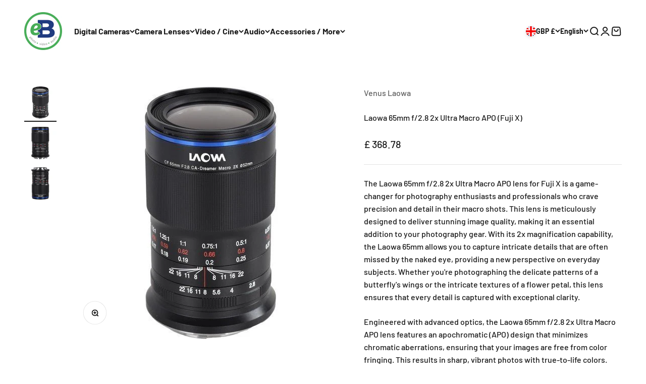

--- FILE ---
content_type: text/html; charset=utf-8
request_url: https://ebphotovideo.com/products/laowa-65mm-f-2-8-2x-ultra-macro-apo-fuji-x
body_size: 35620
content:
<!doctype html>

<html lang="en" dir="ltr">
<script async crossorigin fetchpriority="high" src="/cdn/shopifycloud/importmap-polyfill/es-modules-shim.2.4.0.js"></script>
<script type="text/javascript">
  (function(c,l,a,r,i,t,y){
      c[a]=c[a]||function(){(c[a].q=c[a].q||[]).push(arguments)};
      t=l.createElement(r);t.async=1;t.src="https://www.clarity.ms/tag/"+i;
      y=l.getElementsByTagName(r)[0];y.parentNode.insertBefore(t,y);
  })(window, document, "clarity", "script", "jz2b7lopo9");
</script>
  <head>

    

    <!-- AMPIFY-ME:START -->
    

    
<link rel="amphtml" href="https://ebphotovideo.com/a/amp/products/laowa-65mm-f-2-8-2x-ultra-macro-apo-fuji-x">


    <!-- AMPIFY-ME:END -->

    <script>
    window.dataLayer = window.dataLayer || [];
    </script>
    
    <!-- Google Tag Manager -->
    <script>(function(w,d,s,l,i){w[l]=w[l]||[];w[l].push({'gtm.start':
    new Date().getTime(),event:'gtm.js'});var f=d.getElementsByTagName(s)[0],
    j=d.createElement(s),dl=l!='dataLayer'?'&l='+l:'';j.async=true;j.src=
    'https://www.googletagmanager.com/gtm.js?id='+i+dl;f.parentNode.insertBefore(j,f);
    })(window,document,'script','dataLayer','GTM-5C6SCMBF');</script>
    <!-- End Google Tag Manager -->
    
    <!-- ============================= SEO Expert Pro ============================= -->
    <title>Capture Stunning Detail with Laowa 65mm f/2.8 2x Ultra Macro APO Lens for Fuji X</title>
   
    
        <meta name="description" content="Discover the Laowa 65mm f/2.8 2x Ultra Macro APO lens for Fuji X cameras, offering stunning 2:1 magnification and exceptional sharpness. Perfect for macro photography enthusiasts, this lens delivers vibrant, distortion-free images with its apochromatic design. Elevate your close-up shots with precision and clarity." />
    
    <meta http-equiv="cache-control" content="max-age=0" />
    <meta http-equiv="cache-control" content="no-cache" />
    <meta http-equiv="expires" content="0" />
    <meta http-equiv="expires" content="Tue, 01 Jan 2000 1:00:00 GMT" />
    <meta http-equiv="pragma" content="no-cache" />
    <script type="application/ld+json">
    {
    "@context": "http://schema.org",
    "@type": "Organization",
    "name": "eBphotovideo",
    "url": "https://ebphotovideo.com",
    "logo":"",
    "address":{
             "@type": "PostalAddress",
             "streetAddress": "Cirrus Building",
             "addressLocality": "Aberdeen",
             "addressRegion": "Scotland",
             "postalCode": "AB21 0BH",
             "addressCountry": "United Kingdom"
    },
    "contactPoint": {
         "@type": "ContactPoint",
         "contactType": "customer support",
         "telephone": ""
     }
        }
    </script>
    <script type="application/ld+json">
    {
        "@context": "http://schema.org",
        "@type": "WebSite",
        "url": "https://ebphotovideo.com",
        "potentialAction": {
            "@type": "SearchAction",
            "target": "https://ebphotovideo.com/search?q={query}",
            "query-input": "required name=query"
            }
    }
    </script>
    
    
   
    
    
    <meta charset="utf-8">
    <meta name="viewport" content="width=device-width, initial-scale=1.0, height=device-height, minimum-scale=1.0, maximum-scale=1.0">
    <meta name="theme-color" content="#ffffff">

    
<link rel="canonical" href="https://ebphotovideo.com/products/laowa-65mm-f-2-8-2x-ultra-macro-apo-fuji-x"><link rel="shortcut icon" href="//ebphotovideo.com/cdn/shop/files/android-chrome-192x192.png?v=1690221870&width=96">
      <link rel="apple-touch-icon" href="//ebphotovideo.com/cdn/shop/files/android-chrome-192x192.png?v=1690221870&width=180"><link rel="preconnect" href="https://cdn.shopify.com">
    <link rel="preconnect" href="https://fonts.shopifycdn.com" crossorigin>
    <link rel="dns-prefetch" href="https://productreviews.shopifycdn.com"><link rel="preload" href="//ebphotovideo.com/cdn/fonts/barlow/barlow_n7.691d1d11f150e857dcbc1c10ef03d825bc378d81.woff2" as="font" type="font/woff2" crossorigin><link rel="preload" href="//ebphotovideo.com/cdn/fonts/barlow/barlow_n5.a193a1990790eba0cc5cca569d23799830e90f07.woff2" as="font" type="font/woff2" crossorigin><meta property="og:type" content="product">
  <meta property="og:title" content="Laowa 65mm f/2.8 2x Ultra Macro APO (Fuji X)">
  <meta property="product:price:amount" content="368.78">
  <meta property="product:price:currency" content="GBP">
  <meta property="product:availability" content="in stock"><meta property="og:image" content="http://ebphotovideo.com/cdn/shop/files/Laowa_65mm_f-2.8_2x_Ultra_Macro_APO_Fuji_X_-_eBphotovideo_-_-_-3891517.jpg?v=1750267556&width=2048">
  <meta property="og:image:secure_url" content="https://ebphotovideo.com/cdn/shop/files/Laowa_65mm_f-2.8_2x_Ultra_Macro_APO_Fuji_X_-_eBphotovideo_-_-_-3891517.jpg?v=1750267556&width=2048">
  <meta property="og:image:width" content="500">
  <meta property="og:image:height" content="500"><meta property="og:description" content="Discover the Laowa 65mm f/2.8 2x Ultra Macro APO lens for Fuji X cameras, offering stunning 2:1 magnification and exceptional sharpness. Perfect for macro photography enthusiasts, this lens delivers vibrant, distortion-free images with its apochromatic design. Elevate your close-up shots with precision and clarity."><meta property="og:url" content="https://ebphotovideo.com/products/laowa-65mm-f-2-8-2x-ultra-macro-apo-fuji-x">
<meta property="og:site_name" content="eBphotovideo"><meta name="twitter:card" content="summary"><meta name="twitter:title" content="Laowa 65mm f/2.8 2x Ultra Macro APO (Fuji X)">
  <meta name="twitter:description" content="The Laowa 65mm f/2.8 2x Ultra Macro APO lens for Fuji X is a game-changer for photography enthusiasts and professionals who crave precision and detail in their macro shots. This lens is meticulously designed to deliver stunning image quality, making it an essential addition to your photography gear. With its 2x magnification capability, the Laowa 65mm allows you to capture intricate details that are often missed by the naked eye, providing a new perspective on everyday subjects. Whether you&#39;re photographing the delicate patterns of a butterfly&#39;s wings or the intricate textures of a flower petal, this lens ensures that every detail is captured with exceptional clarity. Engineered with advanced optics, the Laowa 65mm f/2.8 2x Ultra Macro APO lens features an apochromatic (APO) design that minimizes chromatic aberrations, ensuring that your images are free from color fringing. This results in"><meta name="twitter:image" content="https://ebphotovideo.com/cdn/shop/files/Laowa_65mm_f-2.8_2x_Ultra_Macro_APO_Fuji_X_-_eBphotovideo_-_-_-3891517.jpg?crop=center&height=1200&v=1750267556&width=1200">
  <meta name="twitter:image:alt" content="Laowa 65mm f/2.8 2x Ultra Macro APO (Fuji X) - eBphotovideoMirrorless Lenses">


  <script type="application/ld+json">
  {
    "@context": "https://schema.org",
    "@type": "BreadcrumbList",
  "itemListElement": [{
      "@type": "ListItem",
      "position": 1,
      "name": "Home",
      "item": "https://ebphotovideo.com"
    },{
          "@type": "ListItem",
          "position": 2,
          "name": "Laowa 65mm f\/2.8 2x Ultra Macro APO (Fuji X)",
          "item": "https://ebphotovideo.com/products/laowa-65mm-f-2-8-2x-ultra-macro-apo-fuji-x"
        }]
  }
  </script>

<style>/* Typography (heading) */
  @font-face {
  font-family: Barlow;
  font-weight: 700;
  font-style: normal;
  font-display: fallback;
  src: url("//ebphotovideo.com/cdn/fonts/barlow/barlow_n7.691d1d11f150e857dcbc1c10ef03d825bc378d81.woff2") format("woff2"),
       url("//ebphotovideo.com/cdn/fonts/barlow/barlow_n7.4fdbb1cb7da0e2c2f88492243ffa2b4f91924840.woff") format("woff");
}

@font-face {
  font-family: Barlow;
  font-weight: 700;
  font-style: italic;
  font-display: fallback;
  src: url("//ebphotovideo.com/cdn/fonts/barlow/barlow_i7.50e19d6cc2ba5146fa437a5a7443c76d5d730103.woff2") format("woff2"),
       url("//ebphotovideo.com/cdn/fonts/barlow/barlow_i7.47e9f98f1b094d912e6fd631cc3fe93d9f40964f.woff") format("woff");
}

/* Typography (body) */
  @font-face {
  font-family: Barlow;
  font-weight: 500;
  font-style: normal;
  font-display: fallback;
  src: url("//ebphotovideo.com/cdn/fonts/barlow/barlow_n5.a193a1990790eba0cc5cca569d23799830e90f07.woff2") format("woff2"),
       url("//ebphotovideo.com/cdn/fonts/barlow/barlow_n5.ae31c82169b1dc0715609b8cc6a610b917808358.woff") format("woff");
}

@font-face {
  font-family: Barlow;
  font-weight: 500;
  font-style: italic;
  font-display: fallback;
  src: url("//ebphotovideo.com/cdn/fonts/barlow/barlow_i5.714d58286997b65cd479af615cfa9bb0a117a573.woff2") format("woff2"),
       url("//ebphotovideo.com/cdn/fonts/barlow/barlow_i5.0120f77e6447d3b5df4bbec8ad8c2d029d87fb21.woff") format("woff");
}

@font-face {
  font-family: Barlow;
  font-weight: 700;
  font-style: normal;
  font-display: fallback;
  src: url("//ebphotovideo.com/cdn/fonts/barlow/barlow_n7.691d1d11f150e857dcbc1c10ef03d825bc378d81.woff2") format("woff2"),
       url("//ebphotovideo.com/cdn/fonts/barlow/barlow_n7.4fdbb1cb7da0e2c2f88492243ffa2b4f91924840.woff") format("woff");
}

@font-face {
  font-family: Barlow;
  font-weight: 700;
  font-style: italic;
  font-display: fallback;
  src: url("//ebphotovideo.com/cdn/fonts/barlow/barlow_i7.50e19d6cc2ba5146fa437a5a7443c76d5d730103.woff2") format("woff2"),
       url("//ebphotovideo.com/cdn/fonts/barlow/barlow_i7.47e9f98f1b094d912e6fd631cc3fe93d9f40964f.woff") format("woff");
}

:root {
    /**
     * ---------------------------------------------------------------------
     * SPACING VARIABLES
     *
     * We are using a spacing inspired from frameworks like Tailwind CSS.
     * ---------------------------------------------------------------------
     */
    --spacing-0-5: 0.125rem; /* 2px */
    --spacing-1: 0.25rem; /* 4px */
    --spacing-1-5: 0.375rem; /* 6px */
    --spacing-2: 0.5rem; /* 8px */
    --spacing-2-5: 0.625rem; /* 10px */
    --spacing-3: 0.75rem; /* 12px */
    --spacing-3-5: 0.875rem; /* 14px */
    --spacing-4: 1rem; /* 16px */
    --spacing-4-5: 1.125rem; /* 18px */
    --spacing-5: 1.25rem; /* 20px */
    --spacing-5-5: 1.375rem; /* 22px */
    --spacing-6: 1.5rem; /* 24px */
    --spacing-6-5: 1.625rem; /* 26px */
    --spacing-7: 1.75rem; /* 28px */
    --spacing-7-5: 1.875rem; /* 30px */
    --spacing-8: 2rem; /* 32px */
    --spacing-8-5: 2.125rem; /* 34px */
    --spacing-9: 2.25rem; /* 36px */
    --spacing-9-5: 2.375rem; /* 38px */
    --spacing-10: 2.5rem; /* 40px */
    --spacing-11: 2.75rem; /* 44px */
    --spacing-12: 3rem; /* 48px */
    --spacing-14: 3.5rem; /* 56px */
    --spacing-16: 4rem; /* 64px */
    --spacing-18: 4.5rem; /* 72px */
    --spacing-20: 5rem; /* 80px */
    --spacing-24: 6rem; /* 96px */
    --spacing-28: 7rem; /* 112px */
    --spacing-32: 8rem; /* 128px */
    --spacing-36: 9rem; /* 144px */
    --spacing-40: 10rem; /* 160px */
    --spacing-44: 11rem; /* 176px */
    --spacing-48: 12rem; /* 192px */
    --spacing-52: 13rem; /* 208px */
    --spacing-56: 14rem; /* 224px */
    --spacing-60: 15rem; /* 240px */
    --spacing-64: 16rem; /* 256px */
    --spacing-72: 18rem; /* 288px */
    --spacing-80: 20rem; /* 320px */
    --spacing-96: 24rem; /* 384px */

    /* Container */
    --container-max-width: 1600px;
    --container-narrow-max-width: 1350px;
    --container-gutter: var(--spacing-5);
    --section-outer-spacing-block: var(--spacing-8);
    --section-inner-max-spacing-block: var(--spacing-8);
    --section-inner-spacing-inline: var(--container-gutter);
    --section-stack-spacing-block: var(--spacing-8);

    /* Grid gutter */
    --grid-gutter: var(--spacing-5);

    /* Product list settings */
    --product-list-row-gap: var(--spacing-8);
    --product-list-column-gap: var(--grid-gutter);

    /* Form settings */
    --input-gap: var(--spacing-2);
    --input-height: 2.625rem;
    --input-padding-inline: var(--spacing-4);

    /* Other sizes */
    --sticky-area-height: calc(var(--sticky-announcement-bar-enabled, 0) * var(--announcement-bar-height, 0px) + var(--sticky-header-enabled, 0) * var(--header-height, 0px));

    /* RTL support */
    --transform-logical-flip: 1;
    --transform-origin-start: left;
    --transform-origin-end: right;

    /**
     * ---------------------------------------------------------------------
     * TYPOGRAPHY
     * ---------------------------------------------------------------------
     */

    /* Font properties */
    --heading-font-family: Barlow, sans-serif;
    --heading-font-weight: 700;
    --heading-font-style: normal;
    --heading-text-transform: normal;
    --heading-letter-spacing: -0.02em;
    --text-font-family: Barlow, sans-serif;
    --text-font-weight: 500;
    --text-font-style: normal;
    --text-letter-spacing: 0.0em;

    /* Font sizes */
    --text-h0: 3rem;
    --text-h1: 2.5rem;
    --text-h2: 2rem;
    --text-h3: 1.5rem;
    --text-h4: 1.375rem;
    --text-h5: 1.125rem;
    --text-h6: 1rem;
    --text-xs: 0.6875rem;
    --text-sm: 0.75rem;
    --text-base: 0.875rem;
    --text-lg: 1.125rem;

    /**
     * ---------------------------------------------------------------------
     * COLORS
     * ---------------------------------------------------------------------
     */

    /* Color settings */--accent: 73 175 89;
    --text-primary: 26 26 26;
    --background-primary: 255 255 255;
    --dialog-background: 255 255 255;
    --border-color: var(--text-color, var(--text-primary)) / 0.12;

    /* Button colors */
    --button-background-primary: 73 175 89;
    --button-text-primary: 255 255 255;
    --button-background-secondary: 33 56 129;
    --button-text-secondary: 255 255 255;

    /* Status colors */
    --success-background: 224 244 232;
    --success-text: 0 163 65;
    --warning-background: 255 246 233;
    --warning-text: 255 183 74;
    --error-background: 254 231 231;
    --error-text: 248 58 58;

    /* Product colors */
    --on-sale-text: 248 58 58;
    --on-sale-badge-background: 248 58 58;
    --on-sale-badge-text: 255 255 255;
    --sold-out-badge-background: 0 0 0;
    --sold-out-badge-text: 255 255 255;
    --primary-badge-background: 128 60 238;
    --primary-badge-text: 255 255 255;
    --star-color: 255 183 74;
    --product-card-background: 255 255 255;
    --product-card-text: 26 26 26;

    /* Header colors */
    --header-background: 255 255 255;
    --header-text: 26 26 26;

    /* Footer colors */
    --footer-background: 33 56 129;
    --footer-text: 255 255 255;

    /* Rounded variables (used for border radius) */
    --rounded-xs: 0.25rem;
    --rounded-sm: 0.375rem;
    --rounded: 0.75rem;
    --rounded-lg: 1.5rem;
    --rounded-full: 9999px;

    --rounded-button: 3.75rem;
    --rounded-input: 0.5rem;

    /* Box shadow */
    --shadow-sm: 0 2px 8px rgb(var(--text-primary) / 0.1);
    --shadow: 0 5px 15px rgb(var(--text-primary) / 0.1);
    --shadow-md: 0 5px 30px rgb(var(--text-primary) / 0.1);
    --shadow-block: 0px 18px 50px rgb(var(--text-primary) / 0.1);

    /**
     * ---------------------------------------------------------------------
     * OTHER
     * ---------------------------------------------------------------------
     */

    --stagger-products-reveal-opacity: 1;
    --cursor-close-svg-url: url(//ebphotovideo.com/cdn/shop/t/14/assets/cursor-close.svg?v=147174565022153725511763626579);
    --cursor-zoom-in-svg-url: url(//ebphotovideo.com/cdn/shop/t/14/assets/cursor-zoom-in.svg?v=154953035094101115921763626579);
    --cursor-zoom-out-svg-url: url(//ebphotovideo.com/cdn/shop/t/14/assets/cursor-zoom-out.svg?v=16155520337305705181763626579);
    --checkmark-svg-url: url(//ebphotovideo.com/cdn/shop/t/14/assets/checkmark.svg?v=77552481021870063511763626580);
  }

  [dir="rtl"]:root {
    /* RTL support */
    --transform-logical-flip: -1;
    --transform-origin-start: right;
    --transform-origin-end: left;
  }

  @media screen and (min-width: 700px) {
    :root {
      /* Typography (font size) */
      --text-h0: 4rem;
      --text-h1: 3rem;
      --text-h2: 2.5rem;
      --text-h3: 2rem;
      --text-h4: 1.625rem;
      --text-h5: 1.25rem;
      --text-h6: 1.125rem;

      --text-xs: 0.75rem;
      --text-sm: 0.875rem;
      --text-base: 1.0rem;
      --text-lg: 1.25rem;

      /* Spacing */
      --container-gutter: 2rem;
      --section-outer-spacing-block: var(--spacing-12);
      --section-inner-max-spacing-block: var(--spacing-10);
      --section-inner-spacing-inline: var(--spacing-10);
      --section-stack-spacing-block: var(--spacing-10);

      /* Grid gutter */
      --grid-gutter: var(--spacing-6);

      /* Product list settings */
      --product-list-row-gap: var(--spacing-12);

      /* Form settings */
      --input-gap: 1rem;
      --input-height: 3.125rem;
      --input-padding-inline: var(--spacing-5);
    }
  }

  @media screen and (min-width: 1000px) {
    :root {
      /* Spacing settings */
      --container-gutter: var(--spacing-12);
      --section-outer-spacing-block: var(--spacing-14);
      --section-inner-max-spacing-block: var(--spacing-12);
      --section-inner-spacing-inline: var(--spacing-12);
      --section-stack-spacing-block: var(--spacing-10);
    }
  }

  @media screen and (min-width: 1150px) {
    :root {
      /* Spacing settings */
      --container-gutter: var(--spacing-12);
      --section-outer-spacing-block: var(--spacing-14);
      --section-inner-max-spacing-block: var(--spacing-12);
      --section-inner-spacing-inline: var(--spacing-12);
      --section-stack-spacing-block: var(--spacing-12);
    }
  }

  @media screen and (min-width: 1400px) {
    :root {
      /* Typography (font size) */
      --text-h0: 5rem;
      --text-h1: 3.75rem;
      --text-h2: 3rem;
      --text-h3: 2.25rem;
      --text-h4: 2rem;
      --text-h5: 1.5rem;
      --text-h6: 1.25rem;

      --section-outer-spacing-block: var(--spacing-16);
      --section-inner-max-spacing-block: var(--spacing-14);
      --section-inner-spacing-inline: var(--spacing-14);
    }
  }

  @media screen and (min-width: 1600px) {
    :root {
      --section-outer-spacing-block: var(--spacing-16);
      --section-inner-max-spacing-block: var(--spacing-16);
      --section-inner-spacing-inline: var(--spacing-16);
    }
  }

  /**
   * ---------------------------------------------------------------------
   * LIQUID DEPENDANT CSS
   *
   * Our main CSS is Liquid free, but some very specific features depend on
   * theme settings, so we have them here
   * ---------------------------------------------------------------------
   */@media screen and (pointer: fine) {
        .button:not([disabled]):hover, .btn:not([disabled]):hover, .shopify-payment-button__button--unbranded:not([disabled]):hover {
          --button-background-opacity: 0.85;
        }

        .button--subdued:not([disabled]):hover {
          --button-background: var(--text-color) / .05 !important;
        }
      }</style><script>
  // This allows to expose several variables to the global scope, to be used in scripts
  window.themeVariables = {
    settings: {
      showPageTransition: false,
      staggerProductsApparition: null,
      reduceDrawerAnimation: false,
      reduceMenuAnimation: false,
      headingApparition: "split_fade",
      pageType: "product",
      moneyFormat: "£ {{amount}}",
      moneyWithCurrencyFormat: "£ {{amount}}",
      currencyCodeEnabled: true,
      cartType: "popover",
      showDiscount: true,
      discountMode: "saving",
      pageBackground: "#ffffff",
      textColor: "#1a1a1a"
    },

    strings: {
      accessibilityClose: "Close",
      accessibilityNext: "Next",
      accessibilityPrevious: "Previous",
      closeGallery: "Close gallery",
      zoomGallery: "Zoom",
      errorGallery: "Image cannot be loaded",
      searchNoResults: "No results could be found.",
      addOrderNote: "Add order note",
      editOrderNote: "Edit order note",
      shippingEstimatorNoResults: "Sorry, we do not ship to your address.",
      shippingEstimatorOneResult: "There is one shipping rate for your address:",
      shippingEstimatorMultipleResults: "There are several shipping rates for your address:",
      shippingEstimatorError: "One or more error occurred while retrieving shipping rates:"
    },

    breakpoints: {
      'sm': 'screen and (min-width: 700px)',
      'md': 'screen and (min-width: 1000px)',
      'lg': 'screen and (min-width: 1150px)',
      'xl': 'screen and (min-width: 1400px)',

      'sm-max': 'screen and (max-width: 699px)',
      'md-max': 'screen and (max-width: 999px)',
      'lg-max': 'screen and (max-width: 1149px)',
      'xl-max': 'screen and (max-width: 1399px)'
    }
  };

  // For detecting native share
  document.documentElement.classList.add(`native-share--${navigator.share ? 'enabled' : 'disabled'}`);// We save the product ID in local storage to be eventually used for recently viewed section
    try {
      const recentlyViewedProducts = new Set(JSON.parse(localStorage.getItem('theme:recently-viewed-products') || '[]'));

      recentlyViewedProducts.delete(8270697038131); // Delete first to re-move the product
      recentlyViewedProducts.add(8270697038131);

      localStorage.setItem('theme:recently-viewed-products', JSON.stringify(Array.from(recentlyViewedProducts.values()).reverse()));
    } catch (e) {
      // Safari in private mode does not allow setting item, we silently fail
    }</script><script>
      if (!(HTMLScriptElement.supports && HTMLScriptElement.supports('importmap'))) {
        const importMapPolyfill = document.createElement('script');
        importMapPolyfill.async = true;
        importMapPolyfill.src = "//ebphotovideo.com/cdn/shop/t/14/assets/es-module-shims.min.js?v=98603786603752121101763626561";

        document.head.appendChild(importMapPolyfill);
      }
    </script>

    <script type="importmap">{
        "imports": {
          "vendor": "//ebphotovideo.com/cdn/shop/t/14/assets/vendor.min.js?v=37127808935879722241763626565",
          "theme": "//ebphotovideo.com/cdn/shop/t/14/assets/theme.js?v=52388010713111981741763626564",
          "photoswipe": "//ebphotovideo.com/cdn/shop/t/14/assets/photoswipe.min.js?v=13374349288281597431763626562"
        }
      }
    </script>

    <script type="module" src="//ebphotovideo.com/cdn/shop/t/14/assets/vendor.min.js?v=37127808935879722241763626565"></script>
    <script type="module" src="//ebphotovideo.com/cdn/shop/t/14/assets/theme.js?v=52388010713111981741763626564"></script>
    <script type="module" src="//ebphotovideo.com/cdn/shop/t/14/assets/sections.js?v=121241709852809851521765791052"></script>

    <script>window.performance && window.performance.mark && window.performance.mark('shopify.content_for_header.start');</script><meta name="facebook-domain-verification" content="2dxybssamqlu413klm0iod5bnvfyel">
<meta id="shopify-digital-wallet" name="shopify-digital-wallet" content="/75168874803/digital_wallets/dialog">
<meta name="shopify-checkout-api-token" content="7d71192e65d92d38d8f2b10645d171f0">
<meta id="in-context-paypal-metadata" data-shop-id="75168874803" data-venmo-supported="false" data-environment="production" data-locale="en_US" data-paypal-v4="true" data-currency="GBP">
<link rel="alternate" hreflang="x-default" href="https://ebphotovideo.com/products/laowa-65mm-f-2-8-2x-ultra-macro-apo-fuji-x">
<link rel="alternate" hreflang="en" href="https://ebphotovideo.com/products/laowa-65mm-f-2-8-2x-ultra-macro-apo-fuji-x">
<link rel="alternate" hreflang="ar" href="https://ebphotovideo.com/ar/products/laowa-65mm-f-2-8-2x-macro-apo-fuji-x">
<link rel="alternate" type="application/json+oembed" href="https://ebphotovideo.com/products/laowa-65mm-f-2-8-2x-ultra-macro-apo-fuji-x.oembed">
<script async="async" src="/checkouts/internal/preloads.js?locale=en-GB"></script>
<script id="apple-pay-shop-capabilities" type="application/json">{"shopId":75168874803,"countryCode":"GB","currencyCode":"GBP","merchantCapabilities":["supports3DS"],"merchantId":"gid:\/\/shopify\/Shop\/75168874803","merchantName":"eBphotovideo","requiredBillingContactFields":["postalAddress","email","phone"],"requiredShippingContactFields":["postalAddress","email","phone"],"shippingType":"shipping","supportedNetworks":["visa","maestro","masterCard"],"total":{"type":"pending","label":"eBphotovideo","amount":"1.00"},"shopifyPaymentsEnabled":true,"supportsSubscriptions":true}</script>
<script id="shopify-features" type="application/json">{"accessToken":"7d71192e65d92d38d8f2b10645d171f0","betas":["rich-media-storefront-analytics"],"domain":"ebphotovideo.com","predictiveSearch":true,"shopId":75168874803,"locale":"en"}</script>
<script>var Shopify = Shopify || {};
Shopify.shop = "ebphotovideo.myshopify.com";
Shopify.locale = "en";
Shopify.currency = {"active":"GBP","rate":"1.0"};
Shopify.country = "GB";
Shopify.theme = {"name":"Updated Impact [Updating]","id":182571237683,"schema_name":"Impact","schema_version":"4.3.3","theme_store_id":1190,"role":"main"};
Shopify.theme.handle = "null";
Shopify.theme.style = {"id":null,"handle":null};
Shopify.cdnHost = "ebphotovideo.com/cdn";
Shopify.routes = Shopify.routes || {};
Shopify.routes.root = "/";</script>
<script type="module">!function(o){(o.Shopify=o.Shopify||{}).modules=!0}(window);</script>
<script>!function(o){function n(){var o=[];function n(){o.push(Array.prototype.slice.apply(arguments))}return n.q=o,n}var t=o.Shopify=o.Shopify||{};t.loadFeatures=n(),t.autoloadFeatures=n()}(window);</script>
<script id="shop-js-analytics" type="application/json">{"pageType":"product"}</script>
<script defer="defer" async type="module" src="//ebphotovideo.com/cdn/shopifycloud/shop-js/modules/v2/client.init-shop-cart-sync_C5BV16lS.en.esm.js"></script>
<script defer="defer" async type="module" src="//ebphotovideo.com/cdn/shopifycloud/shop-js/modules/v2/chunk.common_CygWptCX.esm.js"></script>
<script type="module">
  await import("//ebphotovideo.com/cdn/shopifycloud/shop-js/modules/v2/client.init-shop-cart-sync_C5BV16lS.en.esm.js");
await import("//ebphotovideo.com/cdn/shopifycloud/shop-js/modules/v2/chunk.common_CygWptCX.esm.js");

  window.Shopify.SignInWithShop?.initShopCartSync?.({"fedCMEnabled":true,"windoidEnabled":true});

</script>
<script id="__st">var __st={"a":75168874803,"offset":0,"reqid":"1a6cacb1-4ac7-4379-9737-6f804e12fbbb-1768702657","pageurl":"ebphotovideo.com\/products\/laowa-65mm-f-2-8-2x-ultra-macro-apo-fuji-x","u":"9bfaeeb908da","p":"product","rtyp":"product","rid":8270697038131};</script>
<script>window.ShopifyPaypalV4VisibilityTracking = true;</script>
<script id="captcha-bootstrap">!function(){'use strict';const t='contact',e='account',n='new_comment',o=[[t,t],['blogs',n],['comments',n],[t,'customer']],c=[[e,'customer_login'],[e,'guest_login'],[e,'recover_customer_password'],[e,'create_customer']],r=t=>t.map((([t,e])=>`form[action*='/${t}']:not([data-nocaptcha='true']) input[name='form_type'][value='${e}']`)).join(','),a=t=>()=>t?[...document.querySelectorAll(t)].map((t=>t.form)):[];function s(){const t=[...o],e=r(t);return a(e)}const i='password',u='form_key',d=['recaptcha-v3-token','g-recaptcha-response','h-captcha-response',i],f=()=>{try{return window.sessionStorage}catch{return}},m='__shopify_v',_=t=>t.elements[u];function p(t,e,n=!1){try{const o=window.sessionStorage,c=JSON.parse(o.getItem(e)),{data:r}=function(t){const{data:e,action:n}=t;return t[m]||n?{data:e,action:n}:{data:t,action:n}}(c);for(const[e,n]of Object.entries(r))t.elements[e]&&(t.elements[e].value=n);n&&o.removeItem(e)}catch(o){console.error('form repopulation failed',{error:o})}}const l='form_type',E='cptcha';function T(t){t.dataset[E]=!0}const w=window,h=w.document,L='Shopify',v='ce_forms',y='captcha';let A=!1;((t,e)=>{const n=(g='f06e6c50-85a8-45c8-87d0-21a2b65856fe',I='https://cdn.shopify.com/shopifycloud/storefront-forms-hcaptcha/ce_storefront_forms_captcha_hcaptcha.v1.5.2.iife.js',D={infoText:'Protected by hCaptcha',privacyText:'Privacy',termsText:'Terms'},(t,e,n)=>{const o=w[L][v],c=o.bindForm;if(c)return c(t,g,e,D).then(n);var r;o.q.push([[t,g,e,D],n]),r=I,A||(h.body.append(Object.assign(h.createElement('script'),{id:'captcha-provider',async:!0,src:r})),A=!0)});var g,I,D;w[L]=w[L]||{},w[L][v]=w[L][v]||{},w[L][v].q=[],w[L][y]=w[L][y]||{},w[L][y].protect=function(t,e){n(t,void 0,e),T(t)},Object.freeze(w[L][y]),function(t,e,n,w,h,L){const[v,y,A,g]=function(t,e,n){const i=e?o:[],u=t?c:[],d=[...i,...u],f=r(d),m=r(i),_=r(d.filter((([t,e])=>n.includes(e))));return[a(f),a(m),a(_),s()]}(w,h,L),I=t=>{const e=t.target;return e instanceof HTMLFormElement?e:e&&e.form},D=t=>v().includes(t);t.addEventListener('submit',(t=>{const e=I(t);if(!e)return;const n=D(e)&&!e.dataset.hcaptchaBound&&!e.dataset.recaptchaBound,o=_(e),c=g().includes(e)&&(!o||!o.value);(n||c)&&t.preventDefault(),c&&!n&&(function(t){try{if(!f())return;!function(t){const e=f();if(!e)return;const n=_(t);if(!n)return;const o=n.value;o&&e.removeItem(o)}(t);const e=Array.from(Array(32),(()=>Math.random().toString(36)[2])).join('');!function(t,e){_(t)||t.append(Object.assign(document.createElement('input'),{type:'hidden',name:u})),t.elements[u].value=e}(t,e),function(t,e){const n=f();if(!n)return;const o=[...t.querySelectorAll(`input[type='${i}']`)].map((({name:t})=>t)),c=[...d,...o],r={};for(const[a,s]of new FormData(t).entries())c.includes(a)||(r[a]=s);n.setItem(e,JSON.stringify({[m]:1,action:t.action,data:r}))}(t,e)}catch(e){console.error('failed to persist form',e)}}(e),e.submit())}));const S=(t,e)=>{t&&!t.dataset[E]&&(n(t,e.some((e=>e===t))),T(t))};for(const o of['focusin','change'])t.addEventListener(o,(t=>{const e=I(t);D(e)&&S(e,y())}));const B=e.get('form_key'),M=e.get(l),P=B&&M;t.addEventListener('DOMContentLoaded',(()=>{const t=y();if(P)for(const e of t)e.elements[l].value===M&&p(e,B);[...new Set([...A(),...v().filter((t=>'true'===t.dataset.shopifyCaptcha))])].forEach((e=>S(e,t)))}))}(h,new URLSearchParams(w.location.search),n,t,e,['guest_login'])})(!0,!0)}();</script>
<script integrity="sha256-4kQ18oKyAcykRKYeNunJcIwy7WH5gtpwJnB7kiuLZ1E=" data-source-attribution="shopify.loadfeatures" defer="defer" src="//ebphotovideo.com/cdn/shopifycloud/storefront/assets/storefront/load_feature-a0a9edcb.js" crossorigin="anonymous"></script>
<script data-source-attribution="shopify.dynamic_checkout.dynamic.init">var Shopify=Shopify||{};Shopify.PaymentButton=Shopify.PaymentButton||{isStorefrontPortableWallets:!0,init:function(){window.Shopify.PaymentButton.init=function(){};var t=document.createElement("script");t.src="https://ebphotovideo.com/cdn/shopifycloud/portable-wallets/latest/portable-wallets.en.js",t.type="module",document.head.appendChild(t)}};
</script>
<script data-source-attribution="shopify.dynamic_checkout.buyer_consent">
  function portableWalletsHideBuyerConsent(e){var t=document.getElementById("shopify-buyer-consent"),n=document.getElementById("shopify-subscription-policy-button");t&&n&&(t.classList.add("hidden"),t.setAttribute("aria-hidden","true"),n.removeEventListener("click",e))}function portableWalletsShowBuyerConsent(e){var t=document.getElementById("shopify-buyer-consent"),n=document.getElementById("shopify-subscription-policy-button");t&&n&&(t.classList.remove("hidden"),t.removeAttribute("aria-hidden"),n.addEventListener("click",e))}window.Shopify?.PaymentButton&&(window.Shopify.PaymentButton.hideBuyerConsent=portableWalletsHideBuyerConsent,window.Shopify.PaymentButton.showBuyerConsent=portableWalletsShowBuyerConsent);
</script>
<script>
  function portableWalletsCleanup(e){e&&e.src&&console.error("Failed to load portable wallets script "+e.src);var t=document.querySelectorAll("shopify-accelerated-checkout .shopify-payment-button__skeleton, shopify-accelerated-checkout-cart .wallet-cart-button__skeleton"),e=document.getElementById("shopify-buyer-consent");for(let e=0;e<t.length;e++)t[e].remove();e&&e.remove()}function portableWalletsNotLoadedAsModule(e){e instanceof ErrorEvent&&"string"==typeof e.message&&e.message.includes("import.meta")&&"string"==typeof e.filename&&e.filename.includes("portable-wallets")&&(window.removeEventListener("error",portableWalletsNotLoadedAsModule),window.Shopify.PaymentButton.failedToLoad=e,"loading"===document.readyState?document.addEventListener("DOMContentLoaded",window.Shopify.PaymentButton.init):window.Shopify.PaymentButton.init())}window.addEventListener("error",portableWalletsNotLoadedAsModule);
</script>

<script type="module" src="https://ebphotovideo.com/cdn/shopifycloud/portable-wallets/latest/portable-wallets.en.js" onError="portableWalletsCleanup(this)" crossorigin="anonymous"></script>
<script nomodule>
  document.addEventListener("DOMContentLoaded", portableWalletsCleanup);
</script>

<script id='scb4127' type='text/javascript' async='' src='https://ebphotovideo.com/cdn/shopifycloud/privacy-banner/storefront-banner.js'></script><link id="shopify-accelerated-checkout-styles" rel="stylesheet" media="screen" href="https://ebphotovideo.com/cdn/shopifycloud/portable-wallets/latest/accelerated-checkout-backwards-compat.css" crossorigin="anonymous">
<style id="shopify-accelerated-checkout-cart">
        #shopify-buyer-consent {
  margin-top: 1em;
  display: inline-block;
  width: 100%;
}

#shopify-buyer-consent.hidden {
  display: none;
}

#shopify-subscription-policy-button {
  background: none;
  border: none;
  padding: 0;
  text-decoration: underline;
  font-size: inherit;
  cursor: pointer;
}

#shopify-subscription-policy-button::before {
  box-shadow: none;
}

      </style>

<script>window.performance && window.performance.mark && window.performance.mark('shopify.content_for_header.end');</script>

    <!-- miniOrange SCRIPT START --><script src="https://store.xecurify.com/moas/rest/shopify/check?shop=ebphotovideo.myshopify.com" ></script>
<script>const baseUrlAnalytics="https://store-analytics.xecurify.com/analytics",fpPromise=import("https://openfpcdn.io/fingerprintjs/v3").then((t=>t.load()));var visitorId;function httpGet(t="",o={}){let e=JSON.stringify(o);const n=t;let s=new XMLHttpRequest;s.open("POST",n,!0),s.setRequestHeader("Content-type","application/json; charset=UTF-8"),s.send(e),s.onload=function(){200===s.status?console.log("Post successfully created!"):console.log("error")}}function userReport(){const t=baseUrlAnalytics+"/userinfo?";fpPromise.then((t=>t.get())).then((o=>{var e={fingerprint:visitorId=o.visitorId,storeUrl:window.location.host,pageUrl:window.location.href};httpGet(t,e)}))}window.onload=userReport();</script><!-- miniOrange SCRIPT END --><script>window.performance && window.performance.mark && window.performance.mark('shopify.content_for_header.start');</script><meta name="facebook-domain-verification" content="2dxybssamqlu413klm0iod5bnvfyel">
<meta id="shopify-digital-wallet" name="shopify-digital-wallet" content="/75168874803/digital_wallets/dialog">
<meta name="shopify-checkout-api-token" content="7d71192e65d92d38d8f2b10645d171f0">
<meta id="in-context-paypal-metadata" data-shop-id="75168874803" data-venmo-supported="false" data-environment="production" data-locale="en_US" data-paypal-v4="true" data-currency="GBP">
<link rel="alternate" hreflang="x-default" href="https://ebphotovideo.com/products/laowa-65mm-f-2-8-2x-ultra-macro-apo-fuji-x">
<link rel="alternate" hreflang="en" href="https://ebphotovideo.com/products/laowa-65mm-f-2-8-2x-ultra-macro-apo-fuji-x">
<link rel="alternate" hreflang="ar" href="https://ebphotovideo.com/ar/products/laowa-65mm-f-2-8-2x-macro-apo-fuji-x">
<link rel="alternate" type="application/json+oembed" href="https://ebphotovideo.com/products/laowa-65mm-f-2-8-2x-ultra-macro-apo-fuji-x.oembed">
<script async="async" src="/checkouts/internal/preloads.js?locale=en-GB"></script>
<script id="apple-pay-shop-capabilities" type="application/json">{"shopId":75168874803,"countryCode":"GB","currencyCode":"GBP","merchantCapabilities":["supports3DS"],"merchantId":"gid:\/\/shopify\/Shop\/75168874803","merchantName":"eBphotovideo","requiredBillingContactFields":["postalAddress","email","phone"],"requiredShippingContactFields":["postalAddress","email","phone"],"shippingType":"shipping","supportedNetworks":["visa","maestro","masterCard"],"total":{"type":"pending","label":"eBphotovideo","amount":"1.00"},"shopifyPaymentsEnabled":true,"supportsSubscriptions":true}</script>
<script id="shopify-features" type="application/json">{"accessToken":"7d71192e65d92d38d8f2b10645d171f0","betas":["rich-media-storefront-analytics"],"domain":"ebphotovideo.com","predictiveSearch":true,"shopId":75168874803,"locale":"en"}</script>
<script>var Shopify = Shopify || {};
Shopify.shop = "ebphotovideo.myshopify.com";
Shopify.locale = "en";
Shopify.currency = {"active":"GBP","rate":"1.0"};
Shopify.country = "GB";
Shopify.theme = {"name":"Updated Impact [Updating]","id":182571237683,"schema_name":"Impact","schema_version":"4.3.3","theme_store_id":1190,"role":"main"};
Shopify.theme.handle = "null";
Shopify.theme.style = {"id":null,"handle":null};
Shopify.cdnHost = "ebphotovideo.com/cdn";
Shopify.routes = Shopify.routes || {};
Shopify.routes.root = "/";</script>
<script type="module">!function(o){(o.Shopify=o.Shopify||{}).modules=!0}(window);</script>
<script>!function(o){function n(){var o=[];function n(){o.push(Array.prototype.slice.apply(arguments))}return n.q=o,n}var t=o.Shopify=o.Shopify||{};t.loadFeatures=n(),t.autoloadFeatures=n()}(window);</script>
<script id="shop-js-analytics" type="application/json">{"pageType":"product"}</script>
<script defer="defer" async type="module" src="//ebphotovideo.com/cdn/shopifycloud/shop-js/modules/v2/client.init-shop-cart-sync_C5BV16lS.en.esm.js"></script>
<script defer="defer" async type="module" src="//ebphotovideo.com/cdn/shopifycloud/shop-js/modules/v2/chunk.common_CygWptCX.esm.js"></script>
<script type="module">
  await import("//ebphotovideo.com/cdn/shopifycloud/shop-js/modules/v2/client.init-shop-cart-sync_C5BV16lS.en.esm.js");
await import("//ebphotovideo.com/cdn/shopifycloud/shop-js/modules/v2/chunk.common_CygWptCX.esm.js");

  window.Shopify.SignInWithShop?.initShopCartSync?.({"fedCMEnabled":true,"windoidEnabled":true});

</script>
<script id="__st">var __st={"a":75168874803,"offset":0,"reqid":"1a6cacb1-4ac7-4379-9737-6f804e12fbbb-1768702657","pageurl":"ebphotovideo.com\/products\/laowa-65mm-f-2-8-2x-ultra-macro-apo-fuji-x","u":"9bfaeeb908da","p":"product","rtyp":"product","rid":8270697038131};</script>
<script>window.ShopifyPaypalV4VisibilityTracking = true;</script>
<script id="captcha-bootstrap">!function(){'use strict';const t='contact',e='account',n='new_comment',o=[[t,t],['blogs',n],['comments',n],[t,'customer']],c=[[e,'customer_login'],[e,'guest_login'],[e,'recover_customer_password'],[e,'create_customer']],r=t=>t.map((([t,e])=>`form[action*='/${t}']:not([data-nocaptcha='true']) input[name='form_type'][value='${e}']`)).join(','),a=t=>()=>t?[...document.querySelectorAll(t)].map((t=>t.form)):[];function s(){const t=[...o],e=r(t);return a(e)}const i='password',u='form_key',d=['recaptcha-v3-token','g-recaptcha-response','h-captcha-response',i],f=()=>{try{return window.sessionStorage}catch{return}},m='__shopify_v',_=t=>t.elements[u];function p(t,e,n=!1){try{const o=window.sessionStorage,c=JSON.parse(o.getItem(e)),{data:r}=function(t){const{data:e,action:n}=t;return t[m]||n?{data:e,action:n}:{data:t,action:n}}(c);for(const[e,n]of Object.entries(r))t.elements[e]&&(t.elements[e].value=n);n&&o.removeItem(e)}catch(o){console.error('form repopulation failed',{error:o})}}const l='form_type',E='cptcha';function T(t){t.dataset[E]=!0}const w=window,h=w.document,L='Shopify',v='ce_forms',y='captcha';let A=!1;((t,e)=>{const n=(g='f06e6c50-85a8-45c8-87d0-21a2b65856fe',I='https://cdn.shopify.com/shopifycloud/storefront-forms-hcaptcha/ce_storefront_forms_captcha_hcaptcha.v1.5.2.iife.js',D={infoText:'Protected by hCaptcha',privacyText:'Privacy',termsText:'Terms'},(t,e,n)=>{const o=w[L][v],c=o.bindForm;if(c)return c(t,g,e,D).then(n);var r;o.q.push([[t,g,e,D],n]),r=I,A||(h.body.append(Object.assign(h.createElement('script'),{id:'captcha-provider',async:!0,src:r})),A=!0)});var g,I,D;w[L]=w[L]||{},w[L][v]=w[L][v]||{},w[L][v].q=[],w[L][y]=w[L][y]||{},w[L][y].protect=function(t,e){n(t,void 0,e),T(t)},Object.freeze(w[L][y]),function(t,e,n,w,h,L){const[v,y,A,g]=function(t,e,n){const i=e?o:[],u=t?c:[],d=[...i,...u],f=r(d),m=r(i),_=r(d.filter((([t,e])=>n.includes(e))));return[a(f),a(m),a(_),s()]}(w,h,L),I=t=>{const e=t.target;return e instanceof HTMLFormElement?e:e&&e.form},D=t=>v().includes(t);t.addEventListener('submit',(t=>{const e=I(t);if(!e)return;const n=D(e)&&!e.dataset.hcaptchaBound&&!e.dataset.recaptchaBound,o=_(e),c=g().includes(e)&&(!o||!o.value);(n||c)&&t.preventDefault(),c&&!n&&(function(t){try{if(!f())return;!function(t){const e=f();if(!e)return;const n=_(t);if(!n)return;const o=n.value;o&&e.removeItem(o)}(t);const e=Array.from(Array(32),(()=>Math.random().toString(36)[2])).join('');!function(t,e){_(t)||t.append(Object.assign(document.createElement('input'),{type:'hidden',name:u})),t.elements[u].value=e}(t,e),function(t,e){const n=f();if(!n)return;const o=[...t.querySelectorAll(`input[type='${i}']`)].map((({name:t})=>t)),c=[...d,...o],r={};for(const[a,s]of new FormData(t).entries())c.includes(a)||(r[a]=s);n.setItem(e,JSON.stringify({[m]:1,action:t.action,data:r}))}(t,e)}catch(e){console.error('failed to persist form',e)}}(e),e.submit())}));const S=(t,e)=>{t&&!t.dataset[E]&&(n(t,e.some((e=>e===t))),T(t))};for(const o of['focusin','change'])t.addEventListener(o,(t=>{const e=I(t);D(e)&&S(e,y())}));const B=e.get('form_key'),M=e.get(l),P=B&&M;t.addEventListener('DOMContentLoaded',(()=>{const t=y();if(P)for(const e of t)e.elements[l].value===M&&p(e,B);[...new Set([...A(),...v().filter((t=>'true'===t.dataset.shopifyCaptcha))])].forEach((e=>S(e,t)))}))}(h,new URLSearchParams(w.location.search),n,t,e,['guest_login'])})(!0,!0)}();</script>
<script integrity="sha256-4kQ18oKyAcykRKYeNunJcIwy7WH5gtpwJnB7kiuLZ1E=" data-source-attribution="shopify.loadfeatures" defer="defer" src="//ebphotovideo.com/cdn/shopifycloud/storefront/assets/storefront/load_feature-a0a9edcb.js" crossorigin="anonymous"></script>
<script data-source-attribution="shopify.dynamic_checkout.dynamic.init">var Shopify=Shopify||{};Shopify.PaymentButton=Shopify.PaymentButton||{isStorefrontPortableWallets:!0,init:function(){window.Shopify.PaymentButton.init=function(){};var t=document.createElement("script");t.src="https://ebphotovideo.com/cdn/shopifycloud/portable-wallets/latest/portable-wallets.en.js",t.type="module",document.head.appendChild(t)}};
</script>
<script data-source-attribution="shopify.dynamic_checkout.buyer_consent">
  function portableWalletsHideBuyerConsent(e){var t=document.getElementById("shopify-buyer-consent"),n=document.getElementById("shopify-subscription-policy-button");t&&n&&(t.classList.add("hidden"),t.setAttribute("aria-hidden","true"),n.removeEventListener("click",e))}function portableWalletsShowBuyerConsent(e){var t=document.getElementById("shopify-buyer-consent"),n=document.getElementById("shopify-subscription-policy-button");t&&n&&(t.classList.remove("hidden"),t.removeAttribute("aria-hidden"),n.addEventListener("click",e))}window.Shopify?.PaymentButton&&(window.Shopify.PaymentButton.hideBuyerConsent=portableWalletsHideBuyerConsent,window.Shopify.PaymentButton.showBuyerConsent=portableWalletsShowBuyerConsent);
</script>
<script>
  function portableWalletsCleanup(e){e&&e.src&&console.error("Failed to load portable wallets script "+e.src);var t=document.querySelectorAll("shopify-accelerated-checkout .shopify-payment-button__skeleton, shopify-accelerated-checkout-cart .wallet-cart-button__skeleton"),e=document.getElementById("shopify-buyer-consent");for(let e=0;e<t.length;e++)t[e].remove();e&&e.remove()}function portableWalletsNotLoadedAsModule(e){e instanceof ErrorEvent&&"string"==typeof e.message&&e.message.includes("import.meta")&&"string"==typeof e.filename&&e.filename.includes("portable-wallets")&&(window.removeEventListener("error",portableWalletsNotLoadedAsModule),window.Shopify.PaymentButton.failedToLoad=e,"loading"===document.readyState?document.addEventListener("DOMContentLoaded",window.Shopify.PaymentButton.init):window.Shopify.PaymentButton.init())}window.addEventListener("error",portableWalletsNotLoadedAsModule);
</script>

<script type="module" src="https://ebphotovideo.com/cdn/shopifycloud/portable-wallets/latest/portable-wallets.en.js" onError="portableWalletsCleanup(this)" crossorigin="anonymous"></script>
<script nomodule>
  document.addEventListener("DOMContentLoaded", portableWalletsCleanup);
</script>

<script id='scb4127' type='text/javascript' async='' src='https://ebphotovideo.com/cdn/shopifycloud/privacy-banner/storefront-banner.js'></script><!-- placeholder 382ad4aa131ef612 --><script>window.performance && window.performance.mark && window.performance.mark('shopify.content_for_header.end');</script><link href="//ebphotovideo.com/cdn/shop/t/14/assets/theme.css?v=19137415984787456751767962192" rel="stylesheet" type="text/css" media="all" /><!-- BEGIN app block: shopify://apps/langshop/blocks/sdk/84899e01-2b29-42af-99d6-46d16daa2111 --><!-- BEGIN app snippet: config --><script type="text/javascript">
    /** Workaround for backward compatibility with old versions of localized themes */
    if (window.LangShopConfig && window.LangShopConfig.themeDynamics && window.LangShopConfig.themeDynamics.length) {
        themeDynamics = window.LangShopConfig.themeDynamics;
    } else {
        themeDynamics = [];
    }

    window.LangShopConfig = {
    "currentLanguage": "en",
    "currentCurrency": "gbp",
    "currentCountry": "GB",
    "shopifyLocales": [{"code":"en","name":"English","endonym_name":"English","rootUrl":"\/"},{"code":"ar","name":"Arabic","endonym_name":"العربية","rootUrl":"\/ar"}    ],
    "shopifyCountries": [{"code":"AU","name":"Australia", "currency":"AUD"},{"code":"AT","name":"Austria", "currency":"EUR"},{"code":"BH","name":"Bahrain", "currency":"GBP"},{"code":"BE","name":"Belgium", "currency":"EUR"},{"code":"DK","name":"Denmark", "currency":"DKK"},{"code":"FI","name":"Finland", "currency":"EUR"},{"code":"FR","name":"France", "currency":"EUR"},{"code":"DE","name":"Germany", "currency":"EUR"},{"code":"GR","name":"Greece", "currency":"EUR"},{"code":"IE","name":"Ireland", "currency":"EUR"},{"code":"IT","name":"Italy", "currency":"EUR"},{"code":"KW","name":"Kuwait", "currency":"GBP"},{"code":"LU","name":"Luxembourg", "currency":"EUR"},{"code":"MT","name":"Malta", "currency":"EUR"},{"code":"NL","name":"Netherlands", "currency":"EUR"},{"code":"NZ","name":"New Zealand", "currency":"NZD"},{"code":"OM","name":"Oman", "currency":"GBP"},{"code":"PT","name":"Portugal", "currency":"EUR"},{"code":"QA","name":"Qatar", "currency":"QAR"},{"code":"SA","name":"Saudi Arabia", "currency":"SAR"},{"code":"ZA","name":"South Africa", "currency":"ZAR"},{"code":"ES","name":"Spain", "currency":"EUR"},{"code":"CH","name":"Switzerland", "currency":"CHF"},{"code":"AE","name":"United Arab Emirates", "currency":"AED"},{"code":"GB","name":"United Kingdom", "currency":"GBP"}    ],
    "shopifyCurrencies": ["AED","AUD","CHF","DKK","EUR","GBP","NZD","QAR","SAR","ZAR"],
    "originalLanguage": {"code":"en","alias":null,"title":"English","icon":null,"published":true,"active":false},
    "targetLanguages": [{"code":"ar","alias":null,"title":"Arabic","icon":null,"published":true,"active":true}],
    "languagesSwitchers": {"languageCurrency":{"status":"admin-only","desktop":{"isActive":false,"generalCustomize":{"template":1,"displayed":"language-currency","language":"native-name","languageFlag":true,"currency":"code","currencyFlag":true,"switcher":"floating","position":"top-left","verticalSliderValue":15,"verticalSliderDimension":"px","horizontalSliderValue":15,"horizontalSliderDimension":"px"},"advancedCustomize":{"switcherStyle":{"flagRounding":4,"flagRoundingDimension":"px","flagPosition":"left","backgroundColor":"#EAF6FF","padding":{"left":16,"top":14,"right":16,"bottom":14},"paddingDimension":"px","fontSize":18,"fontSizeDimension":"px","fontFamily":"inherit","fontColor":"#20468D","borderWidth":0,"borderWidthDimension":"px","borderRadius":4,"borderRadiusDimension":"px","borderColor":"#FFFFFF"},"dropDownStyle":{"backgroundColor":"#EAF6FF","padding":{"left":16,"top":14,"right":16,"bottom":14},"paddingDimension":"px","fontSize":8,"fontSizeDimension":"px","fontFamily":"inherit","fontColor":"#20468D","borderWidth":0,"borderWidthDimension":"px","borderRadius":4,"borderRadiusDimension":"px","borderColor":"#FFFFFF"},"arrow":{"size":6,"sizeDimension":"px","color":"#1D1D1D"}}},"mobile":{"isActive":false,"sameAsDesktop":false,"generalCustomize":{"template":null,"displayed":"language","language":"native-name","languageFlag":false,"currency":"code","currencyFlag":true,"switcher":"floating","position":"top-left","verticalSliderValue":15,"verticalSliderDimension":"px","horizontalSliderValue":15,"horizontalSliderDimension":"px"},"advancedCustomize":{"switcherStyle":{"flagRounding":0,"flagRoundingDimension":"px","flagPosition":"left","backgroundColor":"#FFFFFF","padding":{"left":"16","top":"16","right":"16","bottom":"16"},"paddingDimension":"px","fontSize":10,"fontSizeDimension":"px","fontFamily":"inherit","fontColor":"#202223","borderWidth":0,"borderWidthDimension":"px","borderRadius":0,"borderRadiusDimension":"px","borderColor":"#FFFFFF"},"dropDownStyle":{"backgroundColor":"#FFFFFF","padding":{"left":16,"top":12,"right":16,"bottom":12},"paddingDimension":"px","fontSize":10,"fontSizeDimension":"px","fontFamily":"inherit","fontColor":"#202223","borderWidth":0,"borderWidthDimension":"px","borderRadius":0,"borderRadiusDimension":"px","borderColor":"#FFFFFF"},"arrow":{"size":6,"sizeDimension":"px","color":"#49af59"}}}},"autoDetection":{"status":"admin-only","alertType":"popup","popupContainer":{"position":"center","backgroundColor":"#FFFFFF","width":700,"widthDimension":"px","padding":{"left":20,"top":20,"right":20,"bottom":20},"paddingDimension":"px","borderWidth":0,"borderWidthDimension":"px","borderRadius":8,"borderRadiusDimension":"px","borderColor":"#FFFFFF","fontSize":18,"fontSizeDimension":"px","fontFamily":"inherit","fontColor":"#202223"},"bannerContainer":{"position":"top","backgroundColor":"#FFFFFF","width":8,"widthDimension":"px","padding":{"left":20,"top":20,"right":20,"bottom":20},"paddingDimension":"px","borderWidth":0,"borderWidthDimension":"px","borderRadius":8,"borderRadiusDimension":"px","borderColor":"#FFFFFF","fontSize":18,"fontSizeDimension":"px","fontFamily":"inherit","fontColor":"#202223"},"selectorContainer":{"backgroundColor":"#FFFFFF","padding":{"left":8,"top":8,"right":8,"bottom":8},"paddingDimension":"px","borderWidth":0,"borderWidthDimension":"px","borderRadius":8,"borderRadiusDimension":"px","borderColor":"#FFFFFF","fontSize":18,"fontSizeDimension":"px","fontFamily":"inherit","fontColor":"#202223"},"button":{"backgroundColor":"#FFFFFF","padding":{"left":8,"top":8,"right":8,"bottom":8},"paddingDimension":"px","borderWidth":0,"borderWidthDimension":"px","borderRadius":8,"borderRadiusDimension":"px","borderColor":"#FFFFFF","fontSize":18,"fontSizeDimension":"px","fontFamily":"inherit","fontColor":"#202223"},"closeIcon":{"size":16,"sizeDimension":"px","color":"#1D1D1D"}}},
    "defaultCurrency": {"code":"gbp","title":"Pound Sterling","icon":null,"rate":0.7855,"formatWithCurrency":"£{{amount}} GBP","formatWithoutCurrency":"£{{amount}}"},
    "targetCurrencies": [],
    "currenciesSwitchers": [{"id":41936782,"title":null,"type":"dropdown","status":"admin-only","display":"all","position":"bottom-left","offset":"10px","shortTitles":false,"isolateStyles":true,"icons":"rounded","sprite":"flags","defaultStyles":true,"devices":{"mobile":{"visible":true,"minWidth":null,"maxWidth":{"value":480,"dimension":"px"}},"tablet":{"visible":true,"minWidth":{"value":481,"dimension":"px"},"maxWidth":{"value":1023,"dimension":"px"}},"desktop":{"visible":true,"minWidth":{"value":1024,"dimension":"px"},"maxWidth":null}},"styles":{"dropdown":{"activeContainer":{"padding":{"top":{"value":8,"dimension":"px"},"right":{"value":10,"dimension":"px"},"bottom":{"value":8,"dimension":"px"},"left":{"value":10,"dimension":"px"}},"background":"rgba(255,255,255,.95)","borderRadius":{"topLeft":{"value":0,"dimension":"px"},"topRight":{"value":0,"dimension":"px"},"bottomLeft":{"value":0,"dimension":"px"},"bottomRight":{"value":0,"dimension":"px"}},"borderTop":{"color":"rgba(224, 224, 224, 1)","style":"solid","width":{"value":1,"dimension":"px"}},"borderRight":{"color":"rgba(224, 224, 224, 1)","style":"solid","width":{"value":1,"dimension":"px"}},"borderBottom":{"color":"rgba(224, 224, 224, 1)","style":"solid","width":{"value":1,"dimension":"px"}},"borderLeft":{"color":"rgba(224, 224, 224, 1)","style":"solid","width":{"value":1,"dimension":"px"}}},"activeContainerHovered":null,"activeItem":{"fontSize":{"value":13,"dimension":"px"},"fontFamily":"Open Sans","color":"rgba(39, 46, 49, 1)"},"activeItemHovered":null,"activeItemIcon":{"offset":{"value":10,"dimension":"px"},"position":"left"},"dropdownContainer":{"animation":"sliding","background":"rgba(255,255,255,.95)","borderRadius":{"topLeft":{"value":0,"dimension":"px"},"topRight":{"value":0,"dimension":"px"},"bottomLeft":{"value":0,"dimension":"px"},"bottomRight":{"value":0,"dimension":"px"}},"borderTop":{"color":"rgba(224, 224, 224, 1)","style":"solid","width":{"value":1,"dimension":"px"}},"borderRight":{"color":"rgba(224, 224, 224, 1)","style":"solid","width":{"value":1,"dimension":"px"}},"borderBottom":{"color":"rgba(224, 224, 224, 1)","style":"solid","width":{"value":1,"dimension":"px"}},"borderLeft":{"color":"rgba(224, 224, 224, 1)","style":"solid","width":{"value":1,"dimension":"px"}},"padding":{"top":{"value":0,"dimension":"px"},"right":{"value":0,"dimension":"px"},"bottom":{"value":0,"dimension":"px"},"left":{"value":0,"dimension":"px"}}},"dropdownContainerHovered":null,"dropdownItem":{"padding":{"top":{"value":8,"dimension":"px"},"right":{"value":10,"dimension":"px"},"bottom":{"value":8,"dimension":"px"},"left":{"value":10,"dimension":"px"}},"fontSize":{"value":13,"dimension":"px"},"fontFamily":"Open Sans","color":"rgba(39, 46, 49, 1)"},"dropdownItemHovered":{"color":"rgba(27, 160, 227, 1)"},"dropdownItemIcon":{"position":"left","offset":{"value":10,"dimension":"px"}},"arrow":{"color":"rgba(39, 46, 49, 1)","position":"right","offset":{"value":20,"dimension":"px"},"size":{"value":6,"dimension":"px"}}},"inline":{"container":{"background":"rgba(255,255,255,.95)","borderRadius":{"topLeft":{"value":4,"dimension":"px"},"topRight":{"value":4,"dimension":"px"},"bottomLeft":{"value":4,"dimension":"px"},"bottomRight":{"value":4,"dimension":"px"}},"borderTop":{"color":"rgba(224, 224, 224, 1)","style":"solid","width":{"value":1,"dimension":"px"}},"borderRight":{"color":"rgba(224, 224, 224, 1)","style":"solid","width":{"value":1,"dimension":"px"}},"borderBottom":{"color":"rgba(224, 224, 224, 1)","style":"solid","width":{"value":1,"dimension":"px"}},"borderLeft":{"color":"rgba(224, 224, 224, 1)","style":"solid","width":{"value":1,"dimension":"px"}}},"containerHovered":null,"item":{"background":"transparent","padding":{"top":{"value":8,"dimension":"px"},"right":{"value":10,"dimension":"px"},"bottom":{"value":8,"dimension":"px"},"left":{"value":10,"dimension":"px"}},"fontSize":{"value":13,"dimension":"px"},"fontFamily":"Open Sans","color":"rgba(39, 46, 49, 1)"},"itemHovered":{"background":"rgba(245, 245, 245, 1)","color":"rgba(39, 46, 49, 1)"},"itemActive":{"background":"rgba(245, 245, 245, 1)","color":"rgba(27, 160, 227, 1)"},"itemIcon":{"position":"left","offset":{"value":10,"dimension":"px"}}},"ios":{"activeContainer":{"padding":{"top":{"value":0,"dimension":"px"},"right":{"value":0,"dimension":"px"},"bottom":{"value":0,"dimension":"px"},"left":{"value":0,"dimension":"px"}},"background":"rgba(255,255,255,.95)","borderRadius":{"topLeft":{"value":0,"dimension":"px"},"topRight":{"value":0,"dimension":"px"},"bottomLeft":{"value":0,"dimension":"px"},"bottomRight":{"value":0,"dimension":"px"}},"borderTop":{"color":"rgba(224, 224, 224, 1)","style":"solid","width":{"value":1,"dimension":"px"}},"borderRight":{"color":"rgba(224, 224, 224, 1)","style":"solid","width":{"value":1,"dimension":"px"}},"borderBottom":{"color":"rgba(224, 224, 224, 1)","style":"solid","width":{"value":1,"dimension":"px"}},"borderLeft":{"color":"rgba(224, 224, 224, 1)","style":"solid","width":{"value":1,"dimension":"px"}}},"activeContainerHovered":null,"activeItem":{"fontSize":{"value":13,"dimension":"px"},"fontFamily":"Open Sans","color":"rgba(39, 46, 49, 1)","padding":{"top":{"value":8,"dimension":"px"},"right":{"value":10,"dimension":"px"},"bottom":{"value":8,"dimension":"px"},"left":{"value":10,"dimension":"px"}}},"activeItemHovered":null,"activeItemIcon":{"position":"left","offset":{"value":10,"dimension":"px"}},"modalOverlay":{"background":"rgba(0, 0, 0, 0.7)"},"wheelButtonsContainer":{"background":"rgba(255, 255, 255, 1)","padding":{"top":{"value":8,"dimension":"px"},"right":{"value":10,"dimension":"px"},"bottom":{"value":8,"dimension":"px"},"left":{"value":10,"dimension":"px"}},"borderTop":{"color":"rgba(224, 224, 224, 1)","style":"solid","width":{"value":0,"dimension":"px"}},"borderRight":{"color":"rgba(224, 224, 224, 1)","style":"solid","width":{"value":0,"dimension":"px"}},"borderBottom":{"color":"rgba(224, 224, 224, 1)","style":"solid","width":{"value":1,"dimension":"px"}},"borderLeft":{"color":"rgba(224, 224, 224, 1)","style":"solid","width":{"value":0,"dimension":"px"}}},"wheelCloseButton":{"fontSize":{"value":14,"dimension":"px"},"fontFamily":"Open Sans","color":"rgba(39, 46, 49, 1)","fontWeight":"bold"},"wheelCloseButtonHover":null,"wheelSubmitButton":{"fontSize":{"value":14,"dimension":"px"},"fontFamily":"Open Sans","color":"rgba(39, 46, 49, 1)","fontWeight":"bold"},"wheelSubmitButtonHover":null,"wheelPanelContainer":{"background":"rgba(255, 255, 255, 1)"},"wheelLine":{"borderTop":{"color":"rgba(224, 224, 224, 1)","style":"solid","width":{"value":1,"dimension":"px"}},"borderRight":{"color":"rgba(224, 224, 224, 1)","style":"solid","width":{"value":0,"dimension":"px"}},"borderBottom":{"color":"rgba(224, 224, 224, 1)","style":"solid","width":{"value":1,"dimension":"px"}},"borderLeft":{"color":"rgba(224, 224, 224, 1)","style":"solid","width":{"value":0,"dimension":"px"}}},"wheelItem":{"background":"transparent","padding":{"top":{"value":8,"dimension":"px"},"right":{"value":10,"dimension":"px"},"bottom":{"value":8,"dimension":"px"},"left":{"value":10,"dimension":"px"}},"fontSize":{"value":13,"dimension":"px"},"fontFamily":"Open Sans","color":"rgba(39, 46, 49, 1)","justifyContent":"flex-start"},"wheelItemIcon":{"position":"left","offset":{"value":10,"dimension":"px"}}},"modal":{"activeContainer":{"padding":{"top":{"value":0,"dimension":"px"},"right":{"value":0,"dimension":"px"},"bottom":{"value":0,"dimension":"px"},"left":{"value":0,"dimension":"px"}},"background":"rgba(255,255,255,.95)","borderRadius":{"topLeft":{"value":0,"dimension":"px"},"topRight":{"value":0,"dimension":"px"},"bottomLeft":{"value":0,"dimension":"px"},"bottomRight":{"value":0,"dimension":"px"}},"borderTop":{"color":"rgba(224, 224, 224, 1)","style":"solid","width":{"value":1,"dimension":"px"}},"borderRight":{"color":"rgba(224, 224, 224, 1)","style":"solid","width":{"value":1,"dimension":"px"}},"borderBottom":{"color":"rgba(224, 224, 224, 1)","style":"solid","width":{"value":1,"dimension":"px"}},"borderLeft":{"color":"rgba(224, 224, 224, 1)","style":"solid","width":{"value":1,"dimension":"px"}}},"activeContainerHovered":null,"activeItem":{"fontSize":{"value":13,"dimension":"px"},"fontFamily":"Open Sans","color":"rgba(39, 46, 49, 1)","padding":{"top":{"value":8,"dimension":"px"},"right":{"value":10,"dimension":"px"},"bottom":{"value":8,"dimension":"px"},"left":{"value":10,"dimension":"px"}}},"activeItemHovered":null,"activeItemIcon":{"position":"left","offset":{"value":10,"dimension":"px"}},"modalOverlay":{"background":"rgba(0, 0, 0, 0.7)"},"modalContent":{"animation":"sliding-down","background":"rgba(255, 255, 255, 1)","maxHeight":{"value":80,"dimension":"vh"},"maxWidth":{"value":80,"dimension":"vw"},"width":{"value":320,"dimension":"px"}},"modalContentHover":null,"modalItem":{"reverseElements":true,"fontSize":{"value":11,"dimension":"px"},"fontFamily":"Open Sans","color":"rgba(102, 102, 102, 1)","textTransform":"uppercase","fontWeight":"bold","justifyContent":"space-between","letterSpacing":{"value":3,"dimension":"px"},"padding":{"top":{"value":20,"dimension":"px"},"right":{"value":26,"dimension":"px"},"bottom":{"value":20,"dimension":"px"},"left":{"value":26,"dimension":"px"}}},"modalItemIcon":{"offset":{"value":20,"dimension":"px"}},"modalItemRadio":{"size":{"value":20,"dimension":"px"},"offset":{"value":20,"dimension":"px"},"color":"rgba(193, 202, 202, 1)"},"modalItemHovered":{"background":"rgba(255, 103, 99, 0.5)","color":"rgba(254, 236, 233, 1)"},"modalItemHoveredRadio":{"size":{"value":20,"dimension":"px"},"offset":{"value":20,"dimension":"px"},"color":"rgba(254, 236, 233, 1)"},"modalActiveItem":{"fontSize":{"value":15,"dimension":"px"},"color":"rgba(254, 236, 233, 1)","background":"rgba(255, 103, 99, 1)"},"modalActiveItemRadio":{"size":{"value":24,"dimension":"px"},"offset":{"value":18,"dimension":"px"},"color":"rgba(255, 255, 255, 1)"},"modalActiveItemHovered":null,"modalActiveItemHoveredRadio":null},"select":{"container":{"background":"rgba(255,255,255, 1)","borderRadius":{"topLeft":{"value":4,"dimension":"px"},"topRight":{"value":4,"dimension":"px"},"bottomLeft":{"value":4,"dimension":"px"},"bottomRight":{"value":4,"dimension":"px"}},"borderTop":{"color":"rgba(204, 204, 204, 1)","style":"solid","width":{"value":1,"dimension":"px"}},"borderRight":{"color":"rgba(204, 204, 204, 1)","style":"solid","width":{"value":1,"dimension":"px"}},"borderBottom":{"color":"rgba(204, 204, 204, 1)","style":"solid","width":{"value":1,"dimension":"px"}},"borderLeft":{"color":"rgba(204, 204, 204, 1)","style":"solid","width":{"value":1,"dimension":"px"}}},"text":{"padding":{"top":{"value":5,"dimension":"px"},"right":{"value":8,"dimension":"px"},"bottom":{"value":5,"dimension":"px"},"left":{"value":8,"dimension":"px"}},"fontSize":{"value":13,"dimension":"px"},"fontFamily":"Open Sans","color":"rgba(39, 46, 49, 1)"}}}}],
    "languageDetection": "browser",
    "languagesCountries": [{"code":"en","countries":["as","ai","ag","ar","aw","au","bs","bd","bb","bz","bm","bw","br","io","bn","kh","cm","ca","ky","cx","cc","ck","cr","cy","dk","dm","et","fk","fj","gm","gh","gi","gr","gl","gd","gu","gg","gy","hk","is","in","id","ie","im","jm","je","ke","ki","kr","la","ls","lr","my","mv","mt","mh","mu","fm","mc","ms","na","nr","np","an","nz","ni","ng","nu","nf","mp","pk","pw","pa","pg","ph","pn","pr","rw","sh","kn","lc","vc","ws","sc","sl","sg","sb","za","gs","lk","sr","sz","tz","th","tl","tk","to","tt","tc","tv","ug","ua","gb","us","um","vu","vn","vg","vi","zm","zw","bq","ss","sx","cw"]},{"code":"ar","countries":["dz","bh","td","km","dj","eg","er","iq","il","jo","kw","lb","ly","mr","ma","om","ps","qa","sa","so","sd","sy","tn","ae","eh","ye"]}],
    "languagesBrowsers": [{"code":"en","browsers":["en-GB"]},{"code":"ar","browsers":["ar","ar-BH","ar-KW","ar-LB"]}],
    "currencyDetection": "language",
    "currenciesLanguages": null,
    "currenciesCountries": null,
    "recommendationAlert": {"type":"banner","status":"disabled","isolateStyles":true,"styles":{"banner":{"bannerContainer":{"position":"top","spacing":10,"borderTop":{"color":"rgba(0,0,0,0.2)","style":"solid","width":{"value":0,"dimension":"px"}},"borderRadius":{"topLeft":{"value":0,"dimension":"px"},"topRight":{"value":0,"dimension":"px"},"bottomLeft":{"value":0,"dimension":"px"},"bottomRight":{"value":0,"dimension":"px"}},"borderRight":{"color":"rgba(0,0,0,0.2)","style":"solid","width":{"value":0,"dimension":"px"}},"borderBottom":{"color":"rgba(0,0,0,0.2)","style":"solid","width":{"value":1,"dimension":"px"}},"borderLeft":{"color":"rgba(0,0,0,0.2)","style":"solid","width":{"value":0,"dimension":"px"}},"padding":{"top":{"value":15,"dimension":"px"},"right":{"value":20,"dimension":"px"},"bottom":{"value":15,"dimension":"px"},"left":{"value":20,"dimension":"px"}},"background":"rgba(255, 255, 255, 1)"},"bannerMessage":{"fontSize":{"value":16,"dimension":"px"},"fontFamily":"Open Sans","fontStyle":"normal","fontWeight":"normal","lineHeight":"1.5","color":"rgba(39, 46, 49, 1)"},"selectorContainer":{"background":"rgba(244,244,244, 1)","borderRadius":{"topLeft":{"value":2,"dimension":"px"},"topRight":{"value":2,"dimension":"px"},"bottomLeft":{"value":2,"dimension":"px"},"bottomRight":{"value":2,"dimension":"px"}},"borderTop":{"color":"rgba(204, 204, 204, 1)","style":"solid","width":{"value":0,"dimension":"px"}},"borderRight":{"color":"rgba(204, 204, 204, 1)","style":"solid","width":{"value":0,"dimension":"px"}},"borderBottom":{"color":"rgba(204, 204, 204, 1)","style":"solid","width":{"value":0,"dimension":"px"}},"borderLeft":{"color":"rgba(204, 204, 204, 1)","style":"solid","width":{"value":0,"dimension":"px"}}},"selectorContainerHovered":null,"selectorText":{"padding":{"top":{"value":8,"dimension":"px"},"right":{"value":8,"dimension":"px"},"bottom":{"value":8,"dimension":"px"},"left":{"value":8,"dimension":"px"}},"fontSize":{"value":16,"dimension":"px"},"fontFamily":"Open Sans","fontStyle":"normal","fontWeight":"normal","lineHeight":"1.5","color":"rgba(39, 46, 49, 1)"},"selectorTextHovered":null,"changeButton":{"borderTop":{"color":"transparent","style":"solid","width":{"value":0,"dimension":"px"}},"borderRight":{"color":"transparent","style":"solid","width":{"value":0,"dimension":"px"}},"borderBottom":{"color":"transparent","style":"solid","width":{"value":0,"dimension":"px"}},"borderLeft":{"color":"transparent","style":"solid","width":{"value":0,"dimension":"px"}},"fontSize":{"value":16,"dimension":"px"},"fontStyle":"normal","fontWeight":"normal","lineHeight":"1.5","borderRadius":{"topLeft":{"value":2,"dimension":"px"},"topRight":{"value":2,"dimension":"px"},"bottomLeft":{"value":2,"dimension":"px"},"bottomRight":{"value":2,"dimension":"px"}},"padding":{"top":{"value":8,"dimension":"px"},"right":{"value":8,"dimension":"px"},"bottom":{"value":8,"dimension":"px"},"left":{"value":8,"dimension":"px"}},"background":"rgba(0, 0, 0, 1)","color":"rgba(255, 255, 255, 1)"},"changeButtonHovered":null,"closeButton":{"alignSelf":"baseline","fontSize":{"value":16,"dimension":"px"},"color":"rgba(0, 0, 0, 1)"},"closeButtonHovered":null},"popup":{"popupContainer":{"maxWidth":{"value":30,"dimension":"rem"},"position":"bottom-left","spacing":10,"offset":{"value":1,"dimension":"em"},"borderTop":{"color":"rgba(0,0,0,0.2)","style":"solid","width":{"value":0,"dimension":"px"}},"borderRight":{"color":"rgba(0,0,0,0.2)","style":"solid","width":{"value":0,"dimension":"px"}},"borderBottom":{"color":"rgba(0,0,0,0.2)","style":"solid","width":{"value":1,"dimension":"px"}},"borderLeft":{"color":"rgba(0,0,0,0.2)","style":"solid","width":{"value":0,"dimension":"px"}},"borderRadius":{"topLeft":{"value":0,"dimension":"px"},"topRight":{"value":0,"dimension":"px"},"bottomLeft":{"value":0,"dimension":"px"},"bottomRight":{"value":0,"dimension":"px"}},"padding":{"top":{"value":15,"dimension":"px"},"right":{"value":20,"dimension":"px"},"bottom":{"value":15,"dimension":"px"},"left":{"value":20,"dimension":"px"}},"background":"rgba(255, 255, 255, 1)"},"popupMessage":{"fontSize":{"value":16,"dimension":"px"},"fontFamily":"Open Sans","fontStyle":"normal","fontWeight":"normal","lineHeight":"1.5","color":"rgba(39, 46, 49, 1)"},"selectorContainer":{"background":"rgba(244,244,244, 1)","borderRadius":{"topLeft":{"value":2,"dimension":"px"},"topRight":{"value":2,"dimension":"px"},"bottomLeft":{"value":2,"dimension":"px"},"bottomRight":{"value":2,"dimension":"px"}},"borderTop":{"color":"rgba(204, 204, 204, 1)","style":"solid","width":{"value":0,"dimension":"px"}},"borderRight":{"color":"rgba(204, 204, 204, 1)","style":"solid","width":{"value":0,"dimension":"px"}},"borderBottom":{"color":"rgba(204, 204, 204, 1)","style":"solid","width":{"value":0,"dimension":"px"}},"borderLeft":{"color":"rgba(204, 204, 204, 1)","style":"solid","width":{"value":0,"dimension":"px"}}},"selectorContainerHovered":null,"selectorText":{"padding":{"top":{"value":8,"dimension":"px"},"right":{"value":8,"dimension":"px"},"bottom":{"value":8,"dimension":"px"},"left":{"value":8,"dimension":"px"}},"fontSize":{"value":16,"dimension":"px"},"fontFamily":"Open Sans","fontStyle":"normal","fontWeight":"normal","lineHeight":"1.5","color":"rgba(39, 46, 49, 1)"},"selectorTextHovered":null,"changeButton":{"borderTop":{"color":"transparent","style":"solid","width":{"value":0,"dimension":"px"}},"borderRight":{"color":"transparent","style":"solid","width":{"value":0,"dimension":"px"}},"borderBottom":{"color":"transparent","style":"solid","width":{"value":0,"dimension":"px"}},"borderLeft":{"color":"transparent","style":"solid","width":{"value":0,"dimension":"px"}},"fontSize":{"value":16,"dimension":"px"},"fontStyle":"normal","fontWeight":"normal","lineHeight":"1.5","borderRadius":{"topLeft":{"value":2,"dimension":"px"},"topRight":{"value":2,"dimension":"px"},"bottomLeft":{"value":2,"dimension":"px"},"bottomRight":{"value":2,"dimension":"px"}},"padding":{"top":{"value":8,"dimension":"px"},"right":{"value":8,"dimension":"px"},"bottom":{"value":8,"dimension":"px"},"left":{"value":8,"dimension":"px"}},"background":"rgba(0, 0, 0, 1)","color":"rgba(255, 255, 255, 1)"},"changeButtonHovered":null,"closeButton":{"alignSelf":"baseline","fontSize":{"value":16,"dimension":"px"},"color":"rgba(0, 0, 0, 1)"},"closeButtonHovered":null}}},
    "currencyInQueryParam":true,
    "allowAutomaticRedirects":true,
    "storeMoneyFormat": "£ {{amount}}",
    "storeMoneyWithCurrencyFormat": "£ {{amount}}",
    "themeDynamics": [    ],
    "themeDynamicsActive":false,
    "dynamicThemeDomObserverInterval": 0,
    "abilities":[{"id":1,"name":"use-analytics","expiresAt":null},{"id":2,"name":"use-agency-translation","expiresAt":null},{"id":3,"name":"use-free-translation","expiresAt":null},{"id":4,"name":"use-pro-translation","expiresAt":null},{"id":5,"name":"use-export-import","expiresAt":null},{"id":6,"name":"use-suggestions","expiresAt":null},{"id":7,"name":"use-revisions","expiresAt":null},{"id":8,"name":"use-mappings","expiresAt":null},{"id":9,"name":"use-dynamic-replacements","expiresAt":null},{"id":10,"name":"use-localized-theme","expiresAt":null},{"id":11,"name":"use-third-party-apps","expiresAt":null},{"id":12,"name":"use-translate-new-resources","expiresAt":null},{"id":13,"name":"use-selectors-customization","expiresAt":null},{"id":14,"name":"disable-branding","expiresAt":null},{"id":17,"name":"use-glossary","expiresAt":null}],
    "isAdmin":false,
    "isPreview":false,
    "i18n": {"en": {
          "recommendation_alert": {
            "currency_language_suggestion": null,
            "language_suggestion": null,
            "currency_suggestion": null,
            "change": null
          },
          "switchers": {
            "ios_switcher": {
              "done": null,
              "close": null
            }
          },
          "languages": {"en": "English"
,"ar": "Arabic"

          },
          "currencies": {"gbp": null}
        },"ar": {
          "recommendation_alert": {
            "currency_language_suggestion": null,
            "language_suggestion": null,
            "currency_suggestion": null,
            "change": null
          },
          "switchers": {
            "ios_switcher": {
              "done": null,
              "close": null
            }
          },
          "languages": {"ar": null

          },
          "currencies": {"gbp": null}
        }}
    }
</script>
<!-- END app snippet -->

<script src="https://cdn.langshop.app/buckets/app/libs/storefront/sdk.js?proxy_prefix=/apps/langshop&source=tae" defer></script>


<!-- END app block --><link href="https://monorail-edge.shopifysvc.com" rel="dns-prefetch">
<script>(function(){if ("sendBeacon" in navigator && "performance" in window) {try {var session_token_from_headers = performance.getEntriesByType('navigation')[0].serverTiming.find(x => x.name == '_s').description;} catch {var session_token_from_headers = undefined;}var session_cookie_matches = document.cookie.match(/_shopify_s=([^;]*)/);var session_token_from_cookie = session_cookie_matches && session_cookie_matches.length === 2 ? session_cookie_matches[1] : "";var session_token = session_token_from_headers || session_token_from_cookie || "";function handle_abandonment_event(e) {var entries = performance.getEntries().filter(function(entry) {return /monorail-edge.shopifysvc.com/.test(entry.name);});if (!window.abandonment_tracked && entries.length === 0) {window.abandonment_tracked = true;var currentMs = Date.now();var navigation_start = performance.timing.navigationStart;var payload = {shop_id: 75168874803,url: window.location.href,navigation_start,duration: currentMs - navigation_start,session_token,page_type: "product"};window.navigator.sendBeacon("https://monorail-edge.shopifysvc.com/v1/produce", JSON.stringify({schema_id: "online_store_buyer_site_abandonment/1.1",payload: payload,metadata: {event_created_at_ms: currentMs,event_sent_at_ms: currentMs}}));}}window.addEventListener('pagehide', handle_abandonment_event);}}());</script>
<script id="web-pixels-manager-setup">(function e(e,d,r,n,o){if(void 0===o&&(o={}),!Boolean(null===(a=null===(i=window.Shopify)||void 0===i?void 0:i.analytics)||void 0===a?void 0:a.replayQueue)){var i,a;window.Shopify=window.Shopify||{};var t=window.Shopify;t.analytics=t.analytics||{};var s=t.analytics;s.replayQueue=[],s.publish=function(e,d,r){return s.replayQueue.push([e,d,r]),!0};try{self.performance.mark("wpm:start")}catch(e){}var l=function(){var e={modern:/Edge?\/(1{2}[4-9]|1[2-9]\d|[2-9]\d{2}|\d{4,})\.\d+(\.\d+|)|Firefox\/(1{2}[4-9]|1[2-9]\d|[2-9]\d{2}|\d{4,})\.\d+(\.\d+|)|Chrom(ium|e)\/(9{2}|\d{3,})\.\d+(\.\d+|)|(Maci|X1{2}).+ Version\/(15\.\d+|(1[6-9]|[2-9]\d|\d{3,})\.\d+)([,.]\d+|)( \(\w+\)|)( Mobile\/\w+|) Safari\/|Chrome.+OPR\/(9{2}|\d{3,})\.\d+\.\d+|(CPU[ +]OS|iPhone[ +]OS|CPU[ +]iPhone|CPU IPhone OS|CPU iPad OS)[ +]+(15[._]\d+|(1[6-9]|[2-9]\d|\d{3,})[._]\d+)([._]\d+|)|Android:?[ /-](13[3-9]|1[4-9]\d|[2-9]\d{2}|\d{4,})(\.\d+|)(\.\d+|)|Android.+Firefox\/(13[5-9]|1[4-9]\d|[2-9]\d{2}|\d{4,})\.\d+(\.\d+|)|Android.+Chrom(ium|e)\/(13[3-9]|1[4-9]\d|[2-9]\d{2}|\d{4,})\.\d+(\.\d+|)|SamsungBrowser\/([2-9]\d|\d{3,})\.\d+/,legacy:/Edge?\/(1[6-9]|[2-9]\d|\d{3,})\.\d+(\.\d+|)|Firefox\/(5[4-9]|[6-9]\d|\d{3,})\.\d+(\.\d+|)|Chrom(ium|e)\/(5[1-9]|[6-9]\d|\d{3,})\.\d+(\.\d+|)([\d.]+$|.*Safari\/(?![\d.]+ Edge\/[\d.]+$))|(Maci|X1{2}).+ Version\/(10\.\d+|(1[1-9]|[2-9]\d|\d{3,})\.\d+)([,.]\d+|)( \(\w+\)|)( Mobile\/\w+|) Safari\/|Chrome.+OPR\/(3[89]|[4-9]\d|\d{3,})\.\d+\.\d+|(CPU[ +]OS|iPhone[ +]OS|CPU[ +]iPhone|CPU IPhone OS|CPU iPad OS)[ +]+(10[._]\d+|(1[1-9]|[2-9]\d|\d{3,})[._]\d+)([._]\d+|)|Android:?[ /-](13[3-9]|1[4-9]\d|[2-9]\d{2}|\d{4,})(\.\d+|)(\.\d+|)|Mobile Safari.+OPR\/([89]\d|\d{3,})\.\d+\.\d+|Android.+Firefox\/(13[5-9]|1[4-9]\d|[2-9]\d{2}|\d{4,})\.\d+(\.\d+|)|Android.+Chrom(ium|e)\/(13[3-9]|1[4-9]\d|[2-9]\d{2}|\d{4,})\.\d+(\.\d+|)|Android.+(UC? ?Browser|UCWEB|U3)[ /]?(15\.([5-9]|\d{2,})|(1[6-9]|[2-9]\d|\d{3,})\.\d+)\.\d+|SamsungBrowser\/(5\.\d+|([6-9]|\d{2,})\.\d+)|Android.+MQ{2}Browser\/(14(\.(9|\d{2,})|)|(1[5-9]|[2-9]\d|\d{3,})(\.\d+|))(\.\d+|)|K[Aa][Ii]OS\/(3\.\d+|([4-9]|\d{2,})\.\d+)(\.\d+|)/},d=e.modern,r=e.legacy,n=navigator.userAgent;return n.match(d)?"modern":n.match(r)?"legacy":"unknown"}(),u="modern"===l?"modern":"legacy",c=(null!=n?n:{modern:"",legacy:""})[u],f=function(e){return[e.baseUrl,"/wpm","/b",e.hashVersion,"modern"===e.buildTarget?"m":"l",".js"].join("")}({baseUrl:d,hashVersion:r,buildTarget:u}),m=function(e){var d=e.version,r=e.bundleTarget,n=e.surface,o=e.pageUrl,i=e.monorailEndpoint;return{emit:function(e){var a=e.status,t=e.errorMsg,s=(new Date).getTime(),l=JSON.stringify({metadata:{event_sent_at_ms:s},events:[{schema_id:"web_pixels_manager_load/3.1",payload:{version:d,bundle_target:r,page_url:o,status:a,surface:n,error_msg:t},metadata:{event_created_at_ms:s}}]});if(!i)return console&&console.warn&&console.warn("[Web Pixels Manager] No Monorail endpoint provided, skipping logging."),!1;try{return self.navigator.sendBeacon.bind(self.navigator)(i,l)}catch(e){}var u=new XMLHttpRequest;try{return u.open("POST",i,!0),u.setRequestHeader("Content-Type","text/plain"),u.send(l),!0}catch(e){return console&&console.warn&&console.warn("[Web Pixels Manager] Got an unhandled error while logging to Monorail."),!1}}}}({version:r,bundleTarget:l,surface:e.surface,pageUrl:self.location.href,monorailEndpoint:e.monorailEndpoint});try{o.browserTarget=l,function(e){var d=e.src,r=e.async,n=void 0===r||r,o=e.onload,i=e.onerror,a=e.sri,t=e.scriptDataAttributes,s=void 0===t?{}:t,l=document.createElement("script"),u=document.querySelector("head"),c=document.querySelector("body");if(l.async=n,l.src=d,a&&(l.integrity=a,l.crossOrigin="anonymous"),s)for(var f in s)if(Object.prototype.hasOwnProperty.call(s,f))try{l.dataset[f]=s[f]}catch(e){}if(o&&l.addEventListener("load",o),i&&l.addEventListener("error",i),u)u.appendChild(l);else{if(!c)throw new Error("Did not find a head or body element to append the script");c.appendChild(l)}}({src:f,async:!0,onload:function(){if(!function(){var e,d;return Boolean(null===(d=null===(e=window.Shopify)||void 0===e?void 0:e.analytics)||void 0===d?void 0:d.initialized)}()){var d=window.webPixelsManager.init(e)||void 0;if(d){var r=window.Shopify.analytics;r.replayQueue.forEach((function(e){var r=e[0],n=e[1],o=e[2];d.publishCustomEvent(r,n,o)})),r.replayQueue=[],r.publish=d.publishCustomEvent,r.visitor=d.visitor,r.initialized=!0}}},onerror:function(){return m.emit({status:"failed",errorMsg:"".concat(f," has failed to load")})},sri:function(e){var d=/^sha384-[A-Za-z0-9+/=]+$/;return"string"==typeof e&&d.test(e)}(c)?c:"",scriptDataAttributes:o}),m.emit({status:"loading"})}catch(e){m.emit({status:"failed",errorMsg:(null==e?void 0:e.message)||"Unknown error"})}}})({shopId: 75168874803,storefrontBaseUrl: "https://ebphotovideo.com",extensionsBaseUrl: "https://extensions.shopifycdn.com/cdn/shopifycloud/web-pixels-manager",monorailEndpoint: "https://monorail-edge.shopifysvc.com/unstable/produce_batch",surface: "storefront-renderer",enabledBetaFlags: ["2dca8a86"],webPixelsConfigList: [{"id":"1190199603","configuration":"{\"config\":\"{\\\"google_tag_ids\\\":[\\\"G-TL8YM071Q0\\\",\\\"AW-10924040736\\\",\\\"GT-P3HWMV6W\\\"],\\\"target_country\\\":\\\"ZZ\\\",\\\"gtag_events\\\":[{\\\"type\\\":\\\"search\\\",\\\"action_label\\\":[\\\"G-TL8YM071Q0\\\",\\\"AW-10924040736\\\/YVzWCMvmrd4aEKDE_tgo\\\"]},{\\\"type\\\":\\\"begin_checkout\\\",\\\"action_label\\\":[\\\"G-TL8YM071Q0\\\",\\\"AW-10924040736\\\/duGVCL_mrd4aEKDE_tgo\\\",\\\"AW-10924040736\\\/Jq8tCJ7ZoIkZEKDE_tgo\\\"]},{\\\"type\\\":\\\"view_item\\\",\\\"action_label\\\":[\\\"G-TL8YM071Q0\\\",\\\"AW-10924040736\\\/jbRTCMjmrd4aEKDE_tgo\\\",\\\"MC-S9K34RM3ET\\\"]},{\\\"type\\\":\\\"purchase\\\",\\\"action_label\\\":[\\\"G-TL8YM071Q0\\\",\\\"AW-10924040736\\\/TuJYCLzmrd4aEKDE_tgo\\\",\\\"MC-S9K34RM3ET\\\",\\\"AW-10924040736\\\/qg9eCP7WoIkZEKDE_tgo\\\",\\\"AW-10924040736\\\/RyagCKaFi6AaEKDE_tgo\\\",\\\"AW-10924040736\\\/d4kmCKjksP8ZEKDE_tgo\\\"]},{\\\"type\\\":\\\"page_view\\\",\\\"action_label\\\":[\\\"G-TL8YM071Q0\\\",\\\"AW-10924040736\\\/2wbkCMXmrd4aEKDE_tgo\\\",\\\"MC-S9K34RM3ET\\\"]},{\\\"type\\\":\\\"add_payment_info\\\",\\\"action_label\\\":[\\\"G-TL8YM071Q0\\\",\\\"AW-10924040736\\\/aw_0CM7mrd4aEKDE_tgo\\\"]},{\\\"type\\\":\\\"add_to_cart\\\",\\\"action_label\\\":[\\\"G-TL8YM071Q0\\\",\\\"AW-10924040736\\\/oPa4CMLmrd4aEKDE_tgo\\\",\\\"AW-10924040736\\\/gygXCJvZoIkZEKDE_tgo\\\"]}],\\\"enable_monitoring_mode\\\":false}\"}","eventPayloadVersion":"v1","runtimeContext":"OPEN","scriptVersion":"b2a88bafab3e21179ed38636efcd8a93","type":"APP","apiClientId":1780363,"privacyPurposes":[],"dataSharingAdjustments":{"protectedCustomerApprovalScopes":["read_customer_address","read_customer_email","read_customer_name","read_customer_personal_data","read_customer_phone"]}},{"id":"896336179","configuration":"{\"pixel_id\":\"1323232234756879\",\"pixel_type\":\"facebook_pixel\"}","eventPayloadVersion":"v1","runtimeContext":"OPEN","scriptVersion":"ca16bc87fe92b6042fbaa3acc2fbdaa6","type":"APP","apiClientId":2329312,"privacyPurposes":["ANALYTICS","MARKETING","SALE_OF_DATA"],"dataSharingAdjustments":{"protectedCustomerApprovalScopes":["read_customer_address","read_customer_email","read_customer_name","read_customer_personal_data","read_customer_phone"]}},{"id":"128647475","eventPayloadVersion":"1","runtimeContext":"LAX","scriptVersion":"1","type":"CUSTOM","privacyPurposes":[],"name":"GAds Conversion By Kieran"},{"id":"140345651","eventPayloadVersion":"1","runtimeContext":"LAX","scriptVersion":"1","type":"CUSTOM","privacyPurposes":["ANALYTICS","MARKETING","SALE_OF_DATA"],"name":"Google Ads Purchase Backup K"},{"id":"140640563","eventPayloadVersion":"1","runtimeContext":"LAX","scriptVersion":"1","type":"CUSTOM","privacyPurposes":["ANALYTICS","MARKETING","PREFERENCES","SALE_OF_DATA"],"name":"Simproysys eBphotovideo"},{"id":"shopify-app-pixel","configuration":"{}","eventPayloadVersion":"v1","runtimeContext":"STRICT","scriptVersion":"0450","apiClientId":"shopify-pixel","type":"APP","privacyPurposes":["ANALYTICS","MARKETING"]},{"id":"shopify-custom-pixel","eventPayloadVersion":"v1","runtimeContext":"LAX","scriptVersion":"0450","apiClientId":"shopify-pixel","type":"CUSTOM","privacyPurposes":["ANALYTICS","MARKETING"]}],isMerchantRequest: false,initData: {"shop":{"name":"eBphotovideo","paymentSettings":{"currencyCode":"GBP"},"myshopifyDomain":"ebphotovideo.myshopify.com","countryCode":"GB","storefrontUrl":"https:\/\/ebphotovideo.com"},"customer":null,"cart":null,"checkout":null,"productVariants":[{"price":{"amount":368.78,"currencyCode":"GBP"},"product":{"title":"Laowa 65mm f\/2.8 2x Ultra Macro APO (Fuji X)","vendor":"Venus Laowa","id":"8270697038131","untranslatedTitle":"Laowa 65mm f\/2.8 2x Ultra Macro APO (Fuji X)","url":"\/products\/laowa-65mm-f-2-8-2x-ultra-macro-apo-fuji-x","type":"Mirrorless Lenses"},"id":"45085343514931","image":{"src":"\/\/ebphotovideo.com\/cdn\/shop\/files\/Laowa_65mm_f-2.8_2x_Ultra_Macro_APO_Fuji_X_-_eBphotovideo_-_-_-3891517.jpg?v=1750267556"},"sku":"08O80-00054-00","title":"Default Title","untranslatedTitle":"Default Title"}],"purchasingCompany":null},},"https://ebphotovideo.com/cdn","fcfee988w5aeb613cpc8e4bc33m6693e112",{"modern":"","legacy":""},{"shopId":"75168874803","storefrontBaseUrl":"https:\/\/ebphotovideo.com","extensionBaseUrl":"https:\/\/extensions.shopifycdn.com\/cdn\/shopifycloud\/web-pixels-manager","surface":"storefront-renderer","enabledBetaFlags":"[\"2dca8a86\"]","isMerchantRequest":"false","hashVersion":"fcfee988w5aeb613cpc8e4bc33m6693e112","publish":"custom","events":"[[\"page_viewed\",{}],[\"product_viewed\",{\"productVariant\":{\"price\":{\"amount\":368.78,\"currencyCode\":\"GBP\"},\"product\":{\"title\":\"Laowa 65mm f\/2.8 2x Ultra Macro APO (Fuji X)\",\"vendor\":\"Venus Laowa\",\"id\":\"8270697038131\",\"untranslatedTitle\":\"Laowa 65mm f\/2.8 2x Ultra Macro APO (Fuji X)\",\"url\":\"\/products\/laowa-65mm-f-2-8-2x-ultra-macro-apo-fuji-x\",\"type\":\"Mirrorless Lenses\"},\"id\":\"45085343514931\",\"image\":{\"src\":\"\/\/ebphotovideo.com\/cdn\/shop\/files\/Laowa_65mm_f-2.8_2x_Ultra_Macro_APO_Fuji_X_-_eBphotovideo_-_-_-3891517.jpg?v=1750267556\"},\"sku\":\"08O80-00054-00\",\"title\":\"Default Title\",\"untranslatedTitle\":\"Default Title\"}}]]"});</script><script>
  window.ShopifyAnalytics = window.ShopifyAnalytics || {};
  window.ShopifyAnalytics.meta = window.ShopifyAnalytics.meta || {};
  window.ShopifyAnalytics.meta.currency = 'GBP';
  var meta = {"product":{"id":8270697038131,"gid":"gid:\/\/shopify\/Product\/8270697038131","vendor":"Venus Laowa","type":"Mirrorless Lenses","handle":"laowa-65mm-f-2-8-2x-ultra-macro-apo-fuji-x","variants":[{"id":45085343514931,"price":36878,"name":"Laowa 65mm f\/2.8 2x Ultra Macro APO (Fuji X)","public_title":null,"sku":"08O80-00054-00"}],"remote":false},"page":{"pageType":"product","resourceType":"product","resourceId":8270697038131,"requestId":"1a6cacb1-4ac7-4379-9737-6f804e12fbbb-1768702657"}};
  for (var attr in meta) {
    window.ShopifyAnalytics.meta[attr] = meta[attr];
  }
</script>
<script class="analytics">
  (function () {
    var customDocumentWrite = function(content) {
      var jquery = null;

      if (window.jQuery) {
        jquery = window.jQuery;
      } else if (window.Checkout && window.Checkout.$) {
        jquery = window.Checkout.$;
      }

      if (jquery) {
        jquery('body').append(content);
      }
    };

    var hasLoggedConversion = function(token) {
      if (token) {
        return document.cookie.indexOf('loggedConversion=' + token) !== -1;
      }
      return false;
    }

    var setCookieIfConversion = function(token) {
      if (token) {
        var twoMonthsFromNow = new Date(Date.now());
        twoMonthsFromNow.setMonth(twoMonthsFromNow.getMonth() + 2);

        document.cookie = 'loggedConversion=' + token + '; expires=' + twoMonthsFromNow;
      }
    }

    var trekkie = window.ShopifyAnalytics.lib = window.trekkie = window.trekkie || [];
    if (trekkie.integrations) {
      return;
    }
    trekkie.methods = [
      'identify',
      'page',
      'ready',
      'track',
      'trackForm',
      'trackLink'
    ];
    trekkie.factory = function(method) {
      return function() {
        var args = Array.prototype.slice.call(arguments);
        args.unshift(method);
        trekkie.push(args);
        return trekkie;
      };
    };
    for (var i = 0; i < trekkie.methods.length; i++) {
      var key = trekkie.methods[i];
      trekkie[key] = trekkie.factory(key);
    }
    trekkie.load = function(config) {
      trekkie.config = config || {};
      trekkie.config.initialDocumentCookie = document.cookie;
      var first = document.getElementsByTagName('script')[0];
      var script = document.createElement('script');
      script.type = 'text/javascript';
      script.onerror = function(e) {
        var scriptFallback = document.createElement('script');
        scriptFallback.type = 'text/javascript';
        scriptFallback.onerror = function(error) {
                var Monorail = {
      produce: function produce(monorailDomain, schemaId, payload) {
        var currentMs = new Date().getTime();
        var event = {
          schema_id: schemaId,
          payload: payload,
          metadata: {
            event_created_at_ms: currentMs,
            event_sent_at_ms: currentMs
          }
        };
        return Monorail.sendRequest("https://" + monorailDomain + "/v1/produce", JSON.stringify(event));
      },
      sendRequest: function sendRequest(endpointUrl, payload) {
        // Try the sendBeacon API
        if (window && window.navigator && typeof window.navigator.sendBeacon === 'function' && typeof window.Blob === 'function' && !Monorail.isIos12()) {
          var blobData = new window.Blob([payload], {
            type: 'text/plain'
          });

          if (window.navigator.sendBeacon(endpointUrl, blobData)) {
            return true;
          } // sendBeacon was not successful

        } // XHR beacon

        var xhr = new XMLHttpRequest();

        try {
          xhr.open('POST', endpointUrl);
          xhr.setRequestHeader('Content-Type', 'text/plain');
          xhr.send(payload);
        } catch (e) {
          console.log(e);
        }

        return false;
      },
      isIos12: function isIos12() {
        return window.navigator.userAgent.lastIndexOf('iPhone; CPU iPhone OS 12_') !== -1 || window.navigator.userAgent.lastIndexOf('iPad; CPU OS 12_') !== -1;
      }
    };
    Monorail.produce('monorail-edge.shopifysvc.com',
      'trekkie_storefront_load_errors/1.1',
      {shop_id: 75168874803,
      theme_id: 182571237683,
      app_name: "storefront",
      context_url: window.location.href,
      source_url: "//ebphotovideo.com/cdn/s/trekkie.storefront.cd680fe47e6c39ca5d5df5f0a32d569bc48c0f27.min.js"});

        };
        scriptFallback.async = true;
        scriptFallback.src = '//ebphotovideo.com/cdn/s/trekkie.storefront.cd680fe47e6c39ca5d5df5f0a32d569bc48c0f27.min.js';
        first.parentNode.insertBefore(scriptFallback, first);
      };
      script.async = true;
      script.src = '//ebphotovideo.com/cdn/s/trekkie.storefront.cd680fe47e6c39ca5d5df5f0a32d569bc48c0f27.min.js';
      first.parentNode.insertBefore(script, first);
    };
    trekkie.load(
      {"Trekkie":{"appName":"storefront","development":false,"defaultAttributes":{"shopId":75168874803,"isMerchantRequest":null,"themeId":182571237683,"themeCityHash":"7089586030201880176","contentLanguage":"en","currency":"GBP","eventMetadataId":"7edff2e5-cb4a-4242-88ce-f762fd4307fd"},"isServerSideCookieWritingEnabled":true,"monorailRegion":"shop_domain","enabledBetaFlags":["65f19447"]},"Session Attribution":{},"S2S":{"facebookCapiEnabled":true,"source":"trekkie-storefront-renderer","apiClientId":580111}}
    );

    var loaded = false;
    trekkie.ready(function() {
      if (loaded) return;
      loaded = true;

      window.ShopifyAnalytics.lib = window.trekkie;

      var originalDocumentWrite = document.write;
      document.write = customDocumentWrite;
      try { window.ShopifyAnalytics.merchantGoogleAnalytics.call(this); } catch(error) {};
      document.write = originalDocumentWrite;

      window.ShopifyAnalytics.lib.page(null,{"pageType":"product","resourceType":"product","resourceId":8270697038131,"requestId":"1a6cacb1-4ac7-4379-9737-6f804e12fbbb-1768702657","shopifyEmitted":true});

      var match = window.location.pathname.match(/checkouts\/(.+)\/(thank_you|post_purchase)/)
      var token = match? match[1]: undefined;
      if (!hasLoggedConversion(token)) {
        setCookieIfConversion(token);
        window.ShopifyAnalytics.lib.track("Viewed Product",{"currency":"GBP","variantId":45085343514931,"productId":8270697038131,"productGid":"gid:\/\/shopify\/Product\/8270697038131","name":"Laowa 65mm f\/2.8 2x Ultra Macro APO (Fuji X)","price":"368.78","sku":"08O80-00054-00","brand":"Venus Laowa","variant":null,"category":"Mirrorless Lenses","nonInteraction":true,"remote":false},undefined,undefined,{"shopifyEmitted":true});
      window.ShopifyAnalytics.lib.track("monorail:\/\/trekkie_storefront_viewed_product\/1.1",{"currency":"GBP","variantId":45085343514931,"productId":8270697038131,"productGid":"gid:\/\/shopify\/Product\/8270697038131","name":"Laowa 65mm f\/2.8 2x Ultra Macro APO (Fuji X)","price":"368.78","sku":"08O80-00054-00","brand":"Venus Laowa","variant":null,"category":"Mirrorless Lenses","nonInteraction":true,"remote":false,"referer":"https:\/\/ebphotovideo.com\/products\/laowa-65mm-f-2-8-2x-ultra-macro-apo-fuji-x"});
      }
    });


        var eventsListenerScript = document.createElement('script');
        eventsListenerScript.async = true;
        eventsListenerScript.src = "//ebphotovideo.com/cdn/shopifycloud/storefront/assets/shop_events_listener-3da45d37.js";
        document.getElementsByTagName('head')[0].appendChild(eventsListenerScript);

})();</script>
<script
  defer
  src="https://ebphotovideo.com/cdn/shopifycloud/perf-kit/shopify-perf-kit-3.0.4.min.js"
  data-application="storefront-renderer"
  data-shop-id="75168874803"
  data-render-region="gcp-us-central1"
  data-page-type="product"
  data-theme-instance-id="182571237683"
  data-theme-name="Impact"
  data-theme-version="4.3.3"
  data-monorail-region="shop_domain"
  data-resource-timing-sampling-rate="10"
  data-shs="true"
  data-shs-beacon="true"
  data-shs-export-with-fetch="true"
  data-shs-logs-sample-rate="1"
  data-shs-beacon-endpoint="https://ebphotovideo.com/api/collect"
></script>
</head>

  <body class=" zoom-image--enabled">

    <!-- Google Tag Manager (noscript) -->
    <noscript><iframe src="https://www.googletagmanager.com/ns.html?id=GTM-5C6SCMBF"
    height="0" width="0" style="display:none;visibility:hidden"></iframe></noscript>
    <!-- End Google Tag Manager (noscript) --><!-- DRAWER -->
<template id="drawer-default-template">
  <style>
    [hidden] {
      display: none !important;
    }
  </style>

  <button part="outside-close-button" is="close-button" aria-label="Close"><svg role="presentation" stroke-width="2" focusable="false" width="24" height="24" class="icon icon-close" viewBox="0 0 24 24">
        <path d="M17.658 6.343 6.344 17.657M17.658 17.657 6.344 6.343" stroke="currentColor"></path>
      </svg></button>

  <div part="overlay"></div>

  <div part="content">
    <header part="header">
      <slot name="header"></slot>

      <button part="close-button" is="close-button" aria-label="Close"><svg role="presentation" stroke-width="2" focusable="false" width="24" height="24" class="icon icon-close" viewBox="0 0 24 24">
        <path d="M17.658 6.343 6.344 17.657M17.658 17.657 6.344 6.343" stroke="currentColor"></path>
      </svg></button>
    </header>

    <div part="body">
      <slot></slot>
    </div>

    <footer part="footer">
      <slot name="footer"></slot>
    </footer>
  </div>
</template>

<!-- POPOVER -->
<template id="popover-default-template">
  <button part="outside-close-button" is="close-button" aria-label="Close"><svg role="presentation" stroke-width="2" focusable="false" width="24" height="24" class="icon icon-close" viewBox="0 0 24 24">
        <path d="M17.658 6.343 6.344 17.657M17.658 17.657 6.344 6.343" stroke="currentColor"></path>
      </svg></button>

  <div part="overlay"></div>

  <div part="content">
    <header part="title">
      <slot name="title"></slot>
    </header>

    <div part="body">
      <slot></slot>
    </div>
  </div>
</template><div class="search-overlay"></div>
<!-- Shipping Popup -->
<div class="shipping_popup">
  <div class="popup_header">
    
    <h3 class="h5">International Shipping</h3>
    
    <div class="close_div">
      <svg width="20" height="20" viewBox="0 0 58 58" fill="none" xmlns="http://www.w3.org/2000/svg">
        <path d="M1 1L57 57" stroke="#000" stroke-linecap="round" stroke-linejoin="round"></path>
        <path d="M1 57L57 1" stroke="#000" stroke-linecap="round" stroke-linejoin="round"></path>
      </svg>
    </div>
  </div>
  
  <div class="content__wrap">
    <div class="content">
      <p><strong>International Shipping and Fast Global Delivery with FedEx</strong><br/><br/>We ship worldwide using FedEx International, ensuring fast and reliable delivery to over 200 countries. Typical delivery times are 3-7 business days*, thanks to FedEx's global network and online tracking. Don't see your country listed at checkout? Contact us, and we'll add it!  <br/><br/> <br/><strong>Estimated Shipping Times (from dispatch)</strong><br/><br/>- United Kingdom: 3-5 days<br/>- Australia: 3-5 days<br/>- New Zealand: 5-7 days<br/>- Saudi Arabia: 5-7 days<br/>- South Africa: 5-7 days<br/>- United Arab Emirates: 3-5 days<br/>- Europe: 3-5 days<br/>- GCC: 5-7 days<br/> <br/><br/><strong>Taxes and Import Duties Included for Key Destinations</strong><br/><br/>For orders shipped to the following countries, our prices are inclusive of the respective VAT/GST for each country:<br/><br/>- United Kingdom (UK) - 20%<br/>- New Zealand (NZ) - 15%<br/>- Saudi Arabia (SA) - 15%<br/>- United Arab Emirates (AE) - 5%</p><p>Once you add your delivery address at checkout, shipping costs will then be calculated and added to your order. The final price you pay in these destinations also includes import duties, meaning there are no surprise extra charges on delivery – so shop with confidence knowing your total cost upfront.<br/><br/><br/><strong>International Taxes and Import Duties</strong><br/><br/>For all international destinations outside of our key markets (UK, NZ, SA, UAE), a zero rate for VAT/GST and import duties is applied to the price. Therefore, you will be responsible for paying any applicable VAT and import duties directly to FedEx upon or prior to delivery. This ensures full compliance with local regulations in your country.<br/><br/> <br/><strong>Out of Delivery Areas & Shipping Tariff</strong><br/><br/>A surcharge may apply for deliveries to Out of Delivery Areas (ODAs). We'll contact you if this applies to your order. Our global shipping tariff is available upon request. Email the eB crew at crew@ebphotovideo.com for a copy.<br/><br/> <br/><strong>Learn More About FedEx</strong><br/><br/>Visit <a href="https://www.fedex.com" target="_blank" title="https://www.fedex.com">www.fedex.com</a> for more information about FedEx International.<br/><br/>*Delivery times are estimates and may vary due to regional business day differences.</p>
    </div>
  </div>
  
</div>

<!-- Taxes Popup -->
<div class="taxes_popup">
  <div class="popup_header">
    
    <h3 class="h5">Taxes</h3>
    
    <div class="close_div">
      <svg width="20" height="20" viewBox="0 0 58 58" fill="none" xmlns="http://www.w3.org/2000/svg">
        <path d="M1 1L57 57" stroke="#000" stroke-linecap="round" stroke-linejoin="round"></path>
        <path d="M1 57L57 1" stroke="#000" stroke-linecap="round" stroke-linejoin="round"></path>
      </svg>
    </div>
  </div>
  <div class="content__wrap">
    <div class="content">
      
        
        <p><strong>Taxes and Import Duties Included for Key Destinations</strong></p>
<p>For orders shipped to the following countries our prices are inclusive of the respective VAT / GST for each country:<br></p>
<p>- United Kingdom (UK) - 20%<br>- New Zealand (NZ) - 15%<br>- Saudi Arabia (SA) - 15%<br>- United Arab Emirates (AE) - 5%</p>
<p>Once you add your delivery address at checkout, shipping costs will then be calculated and added to your order. The final price you pay in these destinations, also include import duties, meaning there is no surprise extra charges on delivery - so shop with confidence knowing your total cost upfront.</p>
<p> </p>
<p><strong>International Taxes and Import Duties</strong><br></p>
<p>For all international destinations outside of our key markets (UK, NZ, SA, UAE) a zero rate for VAT/GST and import duties is applied to the price.  Therefore you will be responsible for paying any applicable VAT and import duties directly to FedEx upon or prior to delivery. This ensures full compliance with local regulations in your country.<br></p>
      
    </div>
  </div>
</div>

<script>
document.addEventListener('DOMContentLoaded', () => {
  const overlay = document.querySelector('.search-overlay');
  
  // Function to handle showing popups
  function showPopup(popupClass) {
    const popup = document.querySelector(popupClass);
    if (popup) {
      popup.classList.add('show_popup');
      overlay.classList.add('show_overlay');
    }
  }

  // Function to handle closing popups
  function closePopup(popupClass) {
    const popup = document.querySelector(popupClass);
    if (popup) {
      popup.classList.remove('show_popup');
      overlay.classList.remove('show_overlay');
    }
  }

  // Open popups based on link clicks
  document.querySelectorAll('.popups_links a[href*="/policies/shipping-policy"]').forEach(link => {
    link.addEventListener('click', (event) => {
      event.preventDefault();
      showPopup('.shipping_popup');
    });
  });

  document.querySelectorAll('.popups_links a[href*="/pages/pricing-taxes-duties"]').forEach(link => {
    link.addEventListener('click', (event) => {
      event.preventDefault();
      showPopup('.taxes_popup');
    });
  });

  // Close popups when clicking on close button
  document.querySelectorAll('.close_div svg').forEach(closeBtn => {
    closeBtn.addEventListener('click', () => {
      if (closeBtn.closest('.shipping_popup')) {
        closePopup('.shipping_popup');
      } else if (closeBtn.closest('.taxes_popup')) {
        closePopup('.taxes_popup');
      }
    });
  });
});
</script>
    
    <a href="#main" class="skip-to-content sr-only">Skip to content</a><!-- BEGIN sections: header-group -->
<header id="shopify-section-sections--25555783057715__header" class="shopify-section shopify-section-group-header-group shopify-section--header"><style>
  :root {
    --sticky-header-enabled:1;
  }

  #shopify-section-sections--25555783057715__header {
    --header-grid-template: "main-nav logo secondary-nav" / minmax(0, 1fr) auto minmax(0, 1fr);
    --header-padding-block: var(--spacing-3);
    --header-background-opacity: 1.0;
    --header-background-blur-radius: 0px;
    --header-transparent-text-color: 26 26 26;--header-logo-width: 75px;
      --header-logo-height: 75px;position: sticky;
    top: 0;
    z-index: 10;
  }.shopify-section--announcement-bar ~ #shopify-section-sections--25555783057715__header {
      top: calc(var(--sticky-announcement-bar-enabled, 0) * var(--announcement-bar-height, 0px));
    }@media screen and (min-width: 700px) {
    #shopify-section-sections--25555783057715__header {--header-logo-width: 75px;
        --header-logo-height: 75px;--header-padding-block: var(--spacing-6);
    }
  }@media screen and (min-width: 1150px) {#shopify-section-sections--25555783057715__header {
        --header-grid-template: "logo main-nav secondary-nav" / auto minmax(0, 1fr) minmax(0, max-content);
      }
    }</style>

<height-observer variable="header">
  <store-header class="header"  sticky>
    <div class="header__wrapper"><div class="header__main-nav">
        <div class="header__icon-list">
          <button type="button" class="tap-area lg:hidden" aria-controls="header-sidebar-menu">
            <span class="sr-only">Menu</span><svg role="presentation" stroke-width="2" focusable="false" width="22" height="22" class="icon icon-hamburger" viewBox="0 0 22 22">
        <path d="M1 5h20M1 11h20M1 17h20" stroke="currentColor" stroke-linecap="round"></path>
      </svg></button>

          <a href="/search" class="tap-area sm:hidden" aria-controls="search-drawer">
            <span class="sr-only">Search</span><svg role="presentation" stroke-width="2" focusable="false" width="22" height="22" class="icon icon-search" viewBox="0 0 22 22">
        <circle cx="11" cy="10" r="7" fill="none" stroke="currentColor"></circle>
        <path d="m16 15 3 3" stroke="currentColor" stroke-linecap="round" stroke-linejoin="round"></path>
      </svg></a><nav class="header__link-list  wrap" role="navigation">
              <ul class="contents" role="list">

                  <li><details class="relative" is="dropdown-disclosure" trigger="click">
                          <summary class="text-with-icon gap-2.5 bold link-faded-reverse" data-url="/collections/digital-cameras">Digital Cameras<svg role="presentation" focusable="false" width="10" height="7" class="icon icon-chevron-bottom" viewBox="0 0 10 7">
        <path d="m1 1 4 4 4-4" fill="none" stroke="currentColor" stroke-width="2"></path>
      </svg></summary>

                          <div class="dropdown-menu dropdown-menu--restrictable">
                            <ul class="contents" role="list"><li><a href="/collections/compact-cameras" class="dropdown-menu__item group" >
                                      <span><span class="reversed-link">Compact Cameras</span></span>
                                    </a></li><li><a href="/collections/dslr-cameras" class="dropdown-menu__item group" >
                                      <span><span class="reversed-link">DSLR Cameras</span></span>
                                    </a></li><li><a href="/collections/mirrorless-cameras" class="dropdown-menu__item group" >
                                      <span><span class="reversed-link">Mirrorless Cameras</span></span>
                                    </a></li></ul>
                          </div>
                        </details></li>

                  <li><details class="relative" is="dropdown-disclosure" trigger="click">
                          <summary class="text-with-icon gap-2.5 bold link-faded-reverse" data-url="/collections/camera-lenses">Camera Lenses<svg role="presentation" focusable="false" width="10" height="7" class="icon icon-chevron-bottom" viewBox="0 0 10 7">
        <path d="m1 1 4 4 4-4" fill="none" stroke="currentColor" stroke-width="2"></path>
      </svg></summary>

                          <div class="dropdown-menu dropdown-menu--restrictable">
                            <ul class="contents" role="list"><li><a href="/collections/cine-lenses" class="dropdown-menu__item group" >
                                      <span><span class="reversed-link">Cine Lenses</span></span>
                                    </a></li><li><a href="/collections/dslr-lenses" class="dropdown-menu__item group" >
                                      <span><span class="reversed-link">DSLR Lenses</span></span>
                                    </a></li><li><a href="/collections/mirrorless-lenses" class="dropdown-menu__item group" >
                                      <span><span class="reversed-link">Mirrorless Lenses</span></span>
                                    </a></li><li><a href="/collections/teleconverters" class="dropdown-menu__item group" >
                                      <span><span class="reversed-link">Teleconverters</span></span>
                                    </a></li></ul>
                          </div>
                        </details></li>

                  <li><details class="relative" is="dropdown-disclosure" trigger="click">
                          <summary class="text-with-icon gap-2.5 bold link-faded-reverse" data-url="/collections/video-cine">Video / Cine<svg role="presentation" focusable="false" width="10" height="7" class="icon icon-chevron-bottom" viewBox="0 0 10 7">
        <path d="m1 1 4 4 4-4" fill="none" stroke="currentColor" stroke-width="2"></path>
      </svg></summary>

                          <div class="dropdown-menu dropdown-menu--restrictable">
                            <ul class="contents" role="list"><li><a href="/collections/360-video" class="dropdown-menu__item group" >
                                      <span><span class="reversed-link">360 Video</span></span>
                                    </a></li><li><a href="/collections/action-cameras" class="dropdown-menu__item group" >
                                      <span><span class="reversed-link">Action Cameras</span></span>
                                    </a></li><li><a href="/collections/camcorders" class="dropdown-menu__item group" >
                                      <span><span class="reversed-link">Camcorders</span></span>
                                    </a></li><li><a href="/collections/cine-lenses" class="dropdown-menu__item group" >
                                      <span><span class="reversed-link">Cine Lenses</span></span>
                                    </a></li><li><a href="/collections/professional-video-cameras" class="dropdown-menu__item group" >
                                      <span><span class="reversed-link">Professional Video Cameras</span></span>
                                    </a></li></ul>
                          </div>
                        </details></li>

                  <li><details class="relative" is="dropdown-disclosure" trigger="click">
                          <summary class="text-with-icon gap-2.5 bold link-faded-reverse" data-url="/collections/audio">Audio<svg role="presentation" focusable="false" width="10" height="7" class="icon icon-chevron-bottom" viewBox="0 0 10 7">
        <path d="m1 1 4 4 4-4" fill="none" stroke="currentColor" stroke-width="2"></path>
      </svg></summary>

                          <div class="dropdown-menu dropdown-menu--restrictable">
                            <ul class="contents" role="list"><li><a href="/collections/audio-accessories" class="dropdown-menu__item group" >
                                      <span><span class="reversed-link">Audio Accessories</span></span>
                                    </a></li><li><a href="/collections/headphones" class="dropdown-menu__item group" >
                                      <span><span class="reversed-link">Headphones</span></span>
                                    </a></li><li><a href="/collections/headsets" class="dropdown-menu__item group" >
                                      <span><span class="reversed-link">Headsets</span></span>
                                    </a></li><li><a href="/collections/microphones" class="dropdown-menu__item group" >
                                      <span><span class="reversed-link">Microphones</span></span>
                                    </a></li><li><a href="/collections/mixers" class="dropdown-menu__item group" >
                                      <span><span class="reversed-link">Mixers</span></span>
                                    </a></li><li><a href="/collections/players-recorders" class="dropdown-menu__item group" >
                                      <span><span class="reversed-link">Players / Recorders</span></span>
                                    </a></li><li><a href="/collections/transmitters-receivers" class="dropdown-menu__item group" >
                                      <span><span class="reversed-link">Transmitters / Reciever</span></span>
                                    </a></li></ul>
                          </div>
                        </details></li>

                  <li><details class="relative" is="dropdown-disclosure" trigger="click">
                          <summary class="text-with-icon gap-2.5 bold link-faded-reverse" data-url="/collections/accessories">Accessories / More<svg role="presentation" focusable="false" width="10" height="7" class="icon icon-chevron-bottom" viewBox="0 0 10 7">
        <path d="m1 1 4 4 4-4" fill="none" stroke="currentColor" stroke-width="2"></path>
      </svg></summary>

                          <div class="dropdown-menu dropdown-menu--restrictable">
                            <ul class="contents" role="list"><li><a href="/collections/adapter-rings-filters" class="dropdown-menu__item group" >
                                      <span><span class="reversed-link">Adapter Rings / Filters</span></span>
                                    </a></li><li><a href="/collections/bags-cases" class="dropdown-menu__item group" >
                                      <span><span class="reversed-link">Bags / Cases</span></span>
                                    </a></li><li><a href="/collections/camera-batteries" class="dropdown-menu__item group" >
                                      <span><span class="reversed-link">Batteries</span></span>
                                    </a></li><li><a href="/collections/camera-battery-chargers" class="dropdown-menu__item group" >
                                      <span><span class="reversed-link">Battery Chargers</span></span>
                                    </a></li><li><a href="/collections/optics" class="dropdown-menu__item group" >
                                      <span><span class="reversed-link">Binoculars / Rangefinders</span></span>
                                    </a></li><li><a href="/collections/flashes" class="dropdown-menu__item group" >
                                      <span><span class="reversed-link">Flashes</span></span>
                                    </a></li><li><a href="/collections/focus-devices" class="dropdown-menu__item group" >
                                      <span><span class="reversed-link">Focus Devices</span></span>
                                    </a></li><li><a href="/collections/gimbals-stabalizers" class="dropdown-menu__item group" >
                                      <span><span class="reversed-link">Gimbals / Tripods</span></span>
                                    </a></li><li><a href="/collections/grips" class="dropdown-menu__item group" >
                                      <span><span class="reversed-link">Grips</span></span>
                                    </a></li><li><a href="/collections/light-meters" class="dropdown-menu__item group" >
                                      <span><span class="reversed-link">Light Meters</span></span>
                                    </a></li><li><a href="/collections/flash-memory-cards" class="dropdown-menu__item group" >
                                      <span><span class="reversed-link">Memory Cards</span></span>
                                    </a></li><li><a href="/collections/on-camera-monitors" class="dropdown-menu__item group" >
                                      <span><span class="reversed-link">On-Camera Monitors</span></span>
                                    </a></li><li><a href="/collections/remote-controls" class="dropdown-menu__item group" >
                                      <span><span class="reversed-link">Remote Controls</span></span>
                                    </a></li><li><a href="/collections/studio-lights-flashes" class="dropdown-menu__item group" >
                                      <span><span class="reversed-link">Studio Lights / Flashes</span></span>
                                    </a></li><li><a href="/collections/underwater-housings" class="dropdown-menu__item group" >
                                      <span><span class="reversed-link">Underwater Camera Housings</span></span>
                                    </a></li><li><a href="/collections/conferencing" class="dropdown-menu__item group" >
                                      <span><span class="reversed-link">Video Conferencing</span></span>
                                    </a></li><li><a href="/collections/viewfinders" class="dropdown-menu__item group" >
                                      <span><span class="reversed-link">Viewfinders</span></span>
                                    </a></li></ul>
                          </div>
                        </details></li></ul>
            </nav></div>
      </div>
        <a href="/" class="header__logo"><span class="sr-only">eBphotovideo</span><img src="//ebphotovideo.com/cdn/shop/files/Untitled_design.png?v=1728668293&amp;width=280" alt="eBphotovideo Logo," srcset="//ebphotovideo.com/cdn/shop/files/Untitled_design.png?v=1728668293&amp;width=150 150w, //ebphotovideo.com/cdn/shop/files/Untitled_design.png?v=1728668293&amp;width=225 225w" width="280" height="280" sizes="75px" class="header__logo-image"></a>
      
<div class="header__secondary-nav"><ul class="header__icon-list"><li class="hidden md:block shrink-0"><link rel="stylesheet" href="//ebphotovideo.com/cdn/shop/t/14/assets/country-flags.css?v=79075139299452263161763626579" media="print" onload="this.media='all'; this.onload = null"><div class="relative">
      <button type="button" class="text-with-icon gap-2.5 group" aria-controls="popover-localization-form-country-end-sections--25555783057715__header" aria-expanded="false">
        <div class="h-stack gap-2"><span class="country-flags country-flags--GB"></span><span class="bold text-sm">GBP £</span>
        </div><svg role="presentation" focusable="false" width="10" height="7" class="icon icon-chevron-bottom" viewBox="0 0 10 7">
        <path d="m1 1 4 4 4-4" fill="none" stroke="currentColor" stroke-width="2"></path>
      </svg></button>

      <x-popover id="popover-localization-form-country-end-sections--25555783057715__header" initial-focus="[aria-selected='true']" anchor-horizontal="end" anchor-vertical="end" class="popover">
        <p class="h5" slot="title">Country</p><form method="post" action="/localization" id="localization-form-country-end-sections--25555783057715__header" accept-charset="UTF-8" class="shopify-localization-form" enctype="multipart/form-data"><input type="hidden" name="form_type" value="localization" /><input type="hidden" name="utf8" value="✓" /><input type="hidden" name="_method" value="put" /><input type="hidden" name="return_to" value="/products/laowa-65mm-f-2-8-2x-ultra-macro-apo-fuji-x" /><x-listbox class="popover-listbox popover-listbox--sm" role="listbox">
            <!-- Prioritized countries -->
            
            
              
              
                <button type="submit" class="popover-listbox__option " name="country_code" role="option" value="GB" aria-selected="true">
                  <span class="country-flags country-flags--GB"></span>
                  <span>United Kingdom (GBP £)</span>
                </button>
              
            
              
              
                <button type="submit" class="popover-listbox__option " name="country_code" role="option" value="AU" >
                  <span class="country-flags country-flags--AU"></span>
                  <span>Australia (AUD $)</span>
                </button>
              
            
              
              
                <button type="submit" class="popover-listbox__option " name="country_code" role="option" value="NZ" >
                  <span class="country-flags country-flags--NZ"></span>
                  <span>New Zealand (NZD $)</span>
                </button>
              
            
              
              
                <button type="submit" class="popover-listbox__option " name="country_code" role="option" value="SA" >
                  <span class="country-flags country-flags--SA"></span>
                  <span>Saudi Arabia (SAR ر.س)</span>
                </button>
              
            
              
              
                <button type="submit" class="popover-listbox__option " name="country_code" role="option" value="ZA" >
                  <span class="country-flags country-flags--ZA"></span>
                  <span>South Africa (ZAR R)</span>
                </button>
              
            
              
              
                <button type="submit" class="popover-listbox__option  popover-listbox__option--last " name="country_code" role="option" value="AE" >
                  <span class="country-flags country-flags--AE"></span>
                  <span>United Arab Emirates (AED د.إ)</span>
                </button>
              
            
            
            <!-- Remaining countries -->
            
              
            
              
                <button type="submit" class="popover-listbox__option" name="country_code" role="option" value="AT" >
                  <span class="country-flags country-flags--AT"></span>
                  <span>Austria (EUR €)</span>
                </button>
              
            
              
                <button type="submit" class="popover-listbox__option" name="country_code" role="option" value="BH" >
                  <span class="country-flags country-flags--BH"></span>
                  <span>Bahrain (GBP £)</span>
                </button>
              
            
              
                <button type="submit" class="popover-listbox__option" name="country_code" role="option" value="BE" >
                  <span class="country-flags country-flags--BE"></span>
                  <span>Belgium (EUR €)</span>
                </button>
              
            
              
                <button type="submit" class="popover-listbox__option" name="country_code" role="option" value="DK" >
                  <span class="country-flags country-flags--DK"></span>
                  <span>Denmark (DKK kr.)</span>
                </button>
              
            
              
                <button type="submit" class="popover-listbox__option" name="country_code" role="option" value="FI" >
                  <span class="country-flags country-flags--FI"></span>
                  <span>Finland (EUR €)</span>
                </button>
              
            
              
                <button type="submit" class="popover-listbox__option" name="country_code" role="option" value="FR" >
                  <span class="country-flags country-flags--FR"></span>
                  <span>France (EUR €)</span>
                </button>
              
            
              
                <button type="submit" class="popover-listbox__option" name="country_code" role="option" value="DE" >
                  <span class="country-flags country-flags--DE"></span>
                  <span>Germany (EUR €)</span>
                </button>
              
            
              
                <button type="submit" class="popover-listbox__option" name="country_code" role="option" value="GR" >
                  <span class="country-flags country-flags--GR"></span>
                  <span>Greece (EUR €)</span>
                </button>
              
            
              
                <button type="submit" class="popover-listbox__option" name="country_code" role="option" value="IE" >
                  <span class="country-flags country-flags--IE"></span>
                  <span>Ireland (EUR €)</span>
                </button>
              
            
              
                <button type="submit" class="popover-listbox__option" name="country_code" role="option" value="IT" >
                  <span class="country-flags country-flags--IT"></span>
                  <span>Italy (EUR €)</span>
                </button>
              
            
              
                <button type="submit" class="popover-listbox__option" name="country_code" role="option" value="KW" >
                  <span class="country-flags country-flags--KW"></span>
                  <span>Kuwait (GBP £)</span>
                </button>
              
            
              
                <button type="submit" class="popover-listbox__option" name="country_code" role="option" value="LU" >
                  <span class="country-flags country-flags--LU"></span>
                  <span>Luxembourg (EUR €)</span>
                </button>
              
            
              
                <button type="submit" class="popover-listbox__option" name="country_code" role="option" value="MT" >
                  <span class="country-flags country-flags--MT"></span>
                  <span>Malta (EUR €)</span>
                </button>
              
            
              
                <button type="submit" class="popover-listbox__option" name="country_code" role="option" value="NL" >
                  <span class="country-flags country-flags--NL"></span>
                  <span>Netherlands (EUR €)</span>
                </button>
              
            
              
            
              
                <button type="submit" class="popover-listbox__option" name="country_code" role="option" value="OM" >
                  <span class="country-flags country-flags--OM"></span>
                  <span>Oman (GBP £)</span>
                </button>
              
            
              
                <button type="submit" class="popover-listbox__option" name="country_code" role="option" value="PT" >
                  <span class="country-flags country-flags--PT"></span>
                  <span>Portugal (EUR €)</span>
                </button>
              
            
              
                <button type="submit" class="popover-listbox__option" name="country_code" role="option" value="QA" >
                  <span class="country-flags country-flags--QA"></span>
                  <span>Qatar (QAR ر.ق)</span>
                </button>
              
            
              
            
              
            
              
                <button type="submit" class="popover-listbox__option" name="country_code" role="option" value="ES" >
                  <span class="country-flags country-flags--ES"></span>
                  <span>Spain (EUR €)</span>
                </button>
              
            
              
                <button type="submit" class="popover-listbox__option" name="country_code" role="option" value="CH" >
                  <span class="country-flags country-flags--CH"></span>
                  <span>Switzerland (CHF CHF)</span>
                </button>
              
            
              
            
              
            
          </x-listbox></form></x-popover>

    </div></li><li class="hidden md:block shrink-0"><div class="relative">
      <button type="button" class="text-with-icon gap-2.5 group" aria-controls="popover-localization-form-locale-end-sections--25555783057715__header" aria-expanded="false">
        <span class="bold text-sm">English</span><svg role="presentation" focusable="false" width="10" height="7" class="icon icon-chevron-bottom" viewBox="0 0 10 7">
        <path d="m1 1 4 4 4-4" fill="none" stroke="currentColor" stroke-width="2"></path>
      </svg></button>

      <x-popover id="popover-localization-form-locale-end-sections--25555783057715__header" initial-focus="[aria-selected='true']" anchor-horizontal="end" anchor-vertical="end" class="popover">
        <p class="h5" slot="title">Language</p><form method="post" action="/localization" id="localization-form-locale-end-sections--25555783057715__header" accept-charset="UTF-8" class="shopify-localization-form" enctype="multipart/form-data"><input type="hidden" name="form_type" value="localization" /><input type="hidden" name="utf8" value="✓" /><input type="hidden" name="_method" value="put" /><input type="hidden" name="return_to" value="/products/laowa-65mm-f-2-8-2x-ultra-macro-apo-fuji-x" /><x-listbox class="popover-listbox popover-listbox--sm" role="listbox"><button type="submit" class="popover-listbox__option" name="locale_code" role="option" value="en" aria-selected="true">English</button><button type="submit" class="popover-listbox__option" name="locale_code" role="option" value="ar" >العربية</button></x-listbox></form></x-popover>
    </div></li><li>
            <a href="/search" class="hidden tap-area sm:block" aria-controls="search-drawer">
              <span class="sr-only">Search</span><svg role="presentation" stroke-width="2" focusable="false" width="22" height="22" class="icon icon-search" viewBox="0 0 22 22">
        <circle cx="11" cy="10" r="7" fill="none" stroke="currentColor"></circle>
        <path d="m16 15 3 3" stroke="currentColor" stroke-linecap="round" stroke-linejoin="round"></path>
      </svg></a>
          </li><li>
              <a href="/account/login" class="hidden tap-area sm:block">
                <span class="sr-only">Login</span><svg role="presentation" stroke-width="2" focusable="false" width="22" height="22" class="icon icon-account" viewBox="0 0 22 22">
        <circle cx="11" cy="7" r="4" fill="none" stroke="currentColor"></circle>
        <path d="M3.5 19c1.421-2.974 4.247-5 7.5-5s6.079 2.026 7.5 5" fill="none" stroke="currentColor" stroke-linecap="round"></path>
      </svg></a>
            </li><li>
            <a href="/cart" data-no-instant class="relative block tap-area" aria-controls="cart-drawer">
              <span class="sr-only">Cart</span><svg role="presentation" stroke-width="2" focusable="false" width="22" height="22" class="icon icon-cart" viewBox="0 0 22 22">
            <path d="M14.666 7.333a3.666 3.666 0 1 1-7.333 0M3.33 6.785l-.642 7.7c-.137 1.654-.206 2.48.073 3.119a2.75 2.75 0 0 0 1.21 1.314c.612.332 1.442.332 3.102.332h7.853c1.66 0 2.49 0 3.103-.332a2.75 2.75 0 0 0 1.21-1.314c.279-.638.21-1.465.072-3.12l-.642-7.7c-.118-1.423-.178-2.134-.493-2.673A2.75 2.75 0 0 0 16.99 3.02c-.563-.269-1.277-.269-2.705-.269h-6.57c-1.428 0-2.142 0-2.705.27A2.75 2.75 0 0 0 3.823 4.11c-.315.539-.374 1.25-.493 2.674Z" fill="none" stroke="currentColor" stroke-linecap="round" stroke-linejoin="round"></path>
          </svg><div class="header__cart-count">
                <cart-count class="count-bubble opacity-0">
                  <span class="sr-only">0 items</span>
                  <span aria-hidden="true">0</span>
                </cart-count>
              </div>
            </a>
          </li>
        </ul>
      </div>
    </div>
  </store-header>
</height-observer><navigation-drawer mobile-opening="bottom" open-from="left" id="header-sidebar-menu" class="navigation-drawer drawer lg:hidden" >
    <button is="close-button" aria-label="Close"class="sm-max:hidden"><svg role="presentation" stroke-width="2" focusable="false" width="19" height="19" class="icon icon-close" viewBox="0 0 24 24">
        <path d="M17.658 6.343 6.344 17.657M17.658 17.657 6.344 6.343" stroke="currentColor"></path>
      </svg></button><div class="panel-list__wrapper">
  <div class="panel">
    <div class="panel__wrapper" >
      <div class="panel__scroller v-stack gap-8"><ul class="v-stack gap-4">
<li class="h3 sm:h4"><button class="text-with-icon w-full group justify-between" aria-expanded="false" data-panel="1-0">
                  <span>Digital Cameras</span>
                  <span class="circle-chevron group-hover:colors group-expanded:colors"><svg role="presentation" focusable="false" width="5" height="8" class="icon icon-chevron-right-small reverse-icon" viewBox="0 0 5 8">
        <path d="m.75 7 3-3-3-3" fill="none" stroke="currentColor" stroke-width="1.5"></path>
      </svg></span>
                </button></li>
<li class="h3 sm:h4"><button class="text-with-icon w-full group justify-between" aria-expanded="false" data-panel="1-1">
                  <span>Camera Lenses</span>
                  <span class="circle-chevron group-hover:colors group-expanded:colors"><svg role="presentation" focusable="false" width="5" height="8" class="icon icon-chevron-right-small reverse-icon" viewBox="0 0 5 8">
        <path d="m.75 7 3-3-3-3" fill="none" stroke="currentColor" stroke-width="1.5"></path>
      </svg></span>
                </button></li>
<li class="h3 sm:h4"><button class="text-with-icon w-full group justify-between" aria-expanded="false" data-panel="1-2">
                  <span>Video / Cine</span>
                  <span class="circle-chevron group-hover:colors group-expanded:colors"><svg role="presentation" focusable="false" width="5" height="8" class="icon icon-chevron-right-small reverse-icon" viewBox="0 0 5 8">
        <path d="m.75 7 3-3-3-3" fill="none" stroke="currentColor" stroke-width="1.5"></path>
      </svg></span>
                </button></li>
<li class="h3 sm:h4"><button class="text-with-icon w-full group justify-between" aria-expanded="false" data-panel="1-3">
                  <span>Audio</span>
                  <span class="circle-chevron group-hover:colors group-expanded:colors"><svg role="presentation" focusable="false" width="5" height="8" class="icon icon-chevron-right-small reverse-icon" viewBox="0 0 5 8">
        <path d="m.75 7 3-3-3-3" fill="none" stroke="currentColor" stroke-width="1.5"></path>
      </svg></span>
                </button></li>
<li class="h3 sm:h4"><button class="text-with-icon w-full group justify-between" aria-expanded="false" data-panel="1-4">
                  <span>Accessories / More</span>
                  <span class="circle-chevron group-hover:colors group-expanded:colors"><svg role="presentation" focusable="false" width="5" height="8" class="icon icon-chevron-right-small reverse-icon" viewBox="0 0 5 8">
        <path d="m.75 7 3-3-3-3" fill="none" stroke="currentColor" stroke-width="1.5"></path>
      </svg></span>
                </button></li></ul></div><div class="panel-footer v-stack gap-5"><ul class="social-media " role="list"><li>
      <a href="https://www.facebook.com/ebphotovideoaudio" class="tap-area" target="_blank" rel="noopener" aria-label="Follow on Facebook"><svg role="presentation" focusable="false" width="27" height="27" class="icon icon-facebook" viewBox="0 0 24 24">
        <path fill-rule="evenodd" clip-rule="evenodd" d="M10.183 21.85v-8.868H7.2V9.526h2.983V6.982a4.17 4.17 0 0 1 4.44-4.572 22.33 22.33 0 0 1 2.667.144v3.084h-1.83a1.44 1.44 0 0 0-1.713 1.68v2.208h3.423l-.447 3.456h-2.97v8.868h-3.57Z" fill="currentColor"/>
      </svg></a>
    </li><li>
      <a href="https://www.instagram.com/ebphotovideo/" class="tap-area" target="_blank" rel="noopener" aria-label="Follow on Instagram"><svg role="presentation" focusable="false" width="27" height="27" class="icon icon-instagram" viewBox="0 0 24 24">
        <path fill-rule="evenodd" clip-rule="evenodd" d="M12 2.4c-2.607 0-2.934.011-3.958.058-1.022.046-1.72.209-2.33.446a4.705 4.705 0 0 0-1.7 1.107 4.706 4.706 0 0 0-1.108 1.7c-.237.611-.4 1.31-.446 2.331C2.41 9.066 2.4 9.392 2.4 12c0 2.607.011 2.934.058 3.958.046 1.022.209 1.72.446 2.33a4.706 4.706 0 0 0 1.107 1.7c.534.535 1.07.863 1.7 1.108.611.237 1.309.4 2.33.446 1.025.047 1.352.058 3.959.058s2.934-.011 3.958-.058c1.022-.046 1.72-.209 2.33-.446a4.706 4.706 0 0 0 1.7-1.107 4.706 4.706 0 0 0 1.108-1.7c.237-.611.4-1.31.446-2.33.047-1.025.058-1.352.058-3.959s-.011-2.934-.058-3.958c-.047-1.022-.209-1.72-.446-2.33a4.706 4.706 0 0 0-1.107-1.7 4.705 4.705 0 0 0-1.7-1.108c-.611-.237-1.31-.4-2.331-.446C14.934 2.41 14.608 2.4 12 2.4Zm0 1.73c2.563 0 2.867.01 3.88.056.935.042 1.443.199 1.782.33.448.174.768.382 1.104.718.336.336.544.656.718 1.104.131.338.287.847.33 1.783.046 1.012.056 1.316.056 3.879 0 2.563-.01 2.867-.056 3.88-.043.935-.199 1.444-.33 1.782a2.974 2.974 0 0 1-.719 1.104 2.974 2.974 0 0 1-1.103.718c-.339.131-.847.288-1.783.33-1.012.046-1.316.056-3.88.056-2.563 0-2.866-.01-3.878-.056-.936-.042-1.445-.199-1.783-.33a2.974 2.974 0 0 1-1.104-.718 2.974 2.974 0 0 1-.718-1.104c-.131-.338-.288-.847-.33-1.783-.047-1.012-.056-1.316-.056-3.879 0-2.563.01-2.867.056-3.88.042-.935.199-1.443.33-1.782.174-.448.382-.768.718-1.104a2.974 2.974 0 0 1 1.104-.718c.338-.131.847-.288 1.783-.33C9.133 4.14 9.437 4.13 12 4.13Zm0 11.07a3.2 3.2 0 1 1 0-6.4 3.2 3.2 0 0 1 0 6.4Zm0-8.13a4.93 4.93 0 1 0 0 9.86 4.93 4.93 0 0 0 0-9.86Zm6.276-.194a1.152 1.152 0 1 1-2.304 0 1.152 1.152 0 0 1 2.304 0Z" fill="currentColor"/>
      </svg></a>
    </li></ul><div class="panel-footer__localization-wrapper h-stack gap-6 border-t md:hidden"><link rel="stylesheet" href="//ebphotovideo.com/cdn/shop/t/14/assets/country-flags.css?v=79075139299452263161763626579" media="print" onload="this.media='all'; this.onload = null"><div class="relative">
      <button type="button" class="text-with-icon gap-2.5 group" aria-controls="popover-localization-form-country--sections--25555783057715__header" aria-expanded="false">
        <div class="h-stack gap-2"><span class="country-flags country-flags--GB"></span><span class="bold text-sm">GBP £</span>
        </div><svg role="presentation" focusable="false" width="10" height="7" class="icon icon-chevron-bottom" viewBox="0 0 10 7">
        <path d="m1 1 4 4 4-4" fill="none" stroke="currentColor" stroke-width="2"></path>
      </svg></button>

      <x-popover id="popover-localization-form-country--sections--25555783057715__header" initial-focus="[aria-selected='true']" anchor-horizontal="end" anchor-vertical="start" class="popover">
        <p class="h5" slot="title">Country</p><form method="post" action="/localization" id="localization-form-country--sections--25555783057715__header" accept-charset="UTF-8" class="shopify-localization-form" enctype="multipart/form-data"><input type="hidden" name="form_type" value="localization" /><input type="hidden" name="utf8" value="✓" /><input type="hidden" name="_method" value="put" /><input type="hidden" name="return_to" value="/products/laowa-65mm-f-2-8-2x-ultra-macro-apo-fuji-x" /><x-listbox class="popover-listbox popover-listbox--sm" role="listbox">
            <!-- Prioritized countries -->
            
            
              
              
                <button type="submit" class="popover-listbox__option " name="country_code" role="option" value="GB" aria-selected="true">
                  <span class="country-flags country-flags--GB"></span>
                  <span>United Kingdom (GBP £)</span>
                </button>
              
            
              
              
                <button type="submit" class="popover-listbox__option " name="country_code" role="option" value="AU" >
                  <span class="country-flags country-flags--AU"></span>
                  <span>Australia (AUD $)</span>
                </button>
              
            
              
              
                <button type="submit" class="popover-listbox__option " name="country_code" role="option" value="NZ" >
                  <span class="country-flags country-flags--NZ"></span>
                  <span>New Zealand (NZD $)</span>
                </button>
              
            
              
              
                <button type="submit" class="popover-listbox__option " name="country_code" role="option" value="SA" >
                  <span class="country-flags country-flags--SA"></span>
                  <span>Saudi Arabia (SAR ر.س)</span>
                </button>
              
            
              
              
                <button type="submit" class="popover-listbox__option " name="country_code" role="option" value="ZA" >
                  <span class="country-flags country-flags--ZA"></span>
                  <span>South Africa (ZAR R)</span>
                </button>
              
            
              
              
                <button type="submit" class="popover-listbox__option  popover-listbox__option--last " name="country_code" role="option" value="AE" >
                  <span class="country-flags country-flags--AE"></span>
                  <span>United Arab Emirates (AED د.إ)</span>
                </button>
              
            
            
            <!-- Remaining countries -->
            
              
            
              
                <button type="submit" class="popover-listbox__option" name="country_code" role="option" value="AT" >
                  <span class="country-flags country-flags--AT"></span>
                  <span>Austria (EUR €)</span>
                </button>
              
            
              
                <button type="submit" class="popover-listbox__option" name="country_code" role="option" value="BH" >
                  <span class="country-flags country-flags--BH"></span>
                  <span>Bahrain (GBP £)</span>
                </button>
              
            
              
                <button type="submit" class="popover-listbox__option" name="country_code" role="option" value="BE" >
                  <span class="country-flags country-flags--BE"></span>
                  <span>Belgium (EUR €)</span>
                </button>
              
            
              
                <button type="submit" class="popover-listbox__option" name="country_code" role="option" value="DK" >
                  <span class="country-flags country-flags--DK"></span>
                  <span>Denmark (DKK kr.)</span>
                </button>
              
            
              
                <button type="submit" class="popover-listbox__option" name="country_code" role="option" value="FI" >
                  <span class="country-flags country-flags--FI"></span>
                  <span>Finland (EUR €)</span>
                </button>
              
            
              
                <button type="submit" class="popover-listbox__option" name="country_code" role="option" value="FR" >
                  <span class="country-flags country-flags--FR"></span>
                  <span>France (EUR €)</span>
                </button>
              
            
              
                <button type="submit" class="popover-listbox__option" name="country_code" role="option" value="DE" >
                  <span class="country-flags country-flags--DE"></span>
                  <span>Germany (EUR €)</span>
                </button>
              
            
              
                <button type="submit" class="popover-listbox__option" name="country_code" role="option" value="GR" >
                  <span class="country-flags country-flags--GR"></span>
                  <span>Greece (EUR €)</span>
                </button>
              
            
              
                <button type="submit" class="popover-listbox__option" name="country_code" role="option" value="IE" >
                  <span class="country-flags country-flags--IE"></span>
                  <span>Ireland (EUR €)</span>
                </button>
              
            
              
                <button type="submit" class="popover-listbox__option" name="country_code" role="option" value="IT" >
                  <span class="country-flags country-flags--IT"></span>
                  <span>Italy (EUR €)</span>
                </button>
              
            
              
                <button type="submit" class="popover-listbox__option" name="country_code" role="option" value="KW" >
                  <span class="country-flags country-flags--KW"></span>
                  <span>Kuwait (GBP £)</span>
                </button>
              
            
              
                <button type="submit" class="popover-listbox__option" name="country_code" role="option" value="LU" >
                  <span class="country-flags country-flags--LU"></span>
                  <span>Luxembourg (EUR €)</span>
                </button>
              
            
              
                <button type="submit" class="popover-listbox__option" name="country_code" role="option" value="MT" >
                  <span class="country-flags country-flags--MT"></span>
                  <span>Malta (EUR €)</span>
                </button>
              
            
              
                <button type="submit" class="popover-listbox__option" name="country_code" role="option" value="NL" >
                  <span class="country-flags country-flags--NL"></span>
                  <span>Netherlands (EUR €)</span>
                </button>
              
            
              
            
              
                <button type="submit" class="popover-listbox__option" name="country_code" role="option" value="OM" >
                  <span class="country-flags country-flags--OM"></span>
                  <span>Oman (GBP £)</span>
                </button>
              
            
              
                <button type="submit" class="popover-listbox__option" name="country_code" role="option" value="PT" >
                  <span class="country-flags country-flags--PT"></span>
                  <span>Portugal (EUR €)</span>
                </button>
              
            
              
                <button type="submit" class="popover-listbox__option" name="country_code" role="option" value="QA" >
                  <span class="country-flags country-flags--QA"></span>
                  <span>Qatar (QAR ر.ق)</span>
                </button>
              
            
              
            
              
            
              
                <button type="submit" class="popover-listbox__option" name="country_code" role="option" value="ES" >
                  <span class="country-flags country-flags--ES"></span>
                  <span>Spain (EUR €)</span>
                </button>
              
            
              
                <button type="submit" class="popover-listbox__option" name="country_code" role="option" value="CH" >
                  <span class="country-flags country-flags--CH"></span>
                  <span>Switzerland (CHF CHF)</span>
                </button>
              
            
              
            
              
            
          </x-listbox></form></x-popover>

    </div><div class="relative">
      <button type="button" class="text-with-icon gap-2.5 group" aria-controls="popover-localization-form-locale--sections--25555783057715__header" aria-expanded="false">
        <span class="bold text-sm">English</span><svg role="presentation" focusable="false" width="10" height="7" class="icon icon-chevron-bottom" viewBox="0 0 10 7">
        <path d="m1 1 4 4 4-4" fill="none" stroke="currentColor" stroke-width="2"></path>
      </svg></button>

      <x-popover id="popover-localization-form-locale--sections--25555783057715__header" initial-focus="[aria-selected='true']" anchor-horizontal="end" anchor-vertical="start" class="popover">
        <p class="h5" slot="title">Language</p><form method="post" action="/localization" id="localization-form-locale--sections--25555783057715__header" accept-charset="UTF-8" class="shopify-localization-form" enctype="multipart/form-data"><input type="hidden" name="form_type" value="localization" /><input type="hidden" name="utf8" value="✓" /><input type="hidden" name="_method" value="put" /><input type="hidden" name="return_to" value="/products/laowa-65mm-f-2-8-2x-ultra-macro-apo-fuji-x" /><x-listbox class="popover-listbox popover-listbox--sm" role="listbox"><button type="submit" class="popover-listbox__option" name="locale_code" role="option" value="en" aria-selected="true">English</button><button type="submit" class="popover-listbox__option" name="locale_code" role="option" value="ar" >العربية</button></x-listbox></form></x-popover>
    </div><a href="/account" class="panel-footer__account-link bold text-sm">Account</a></div></div></div>
  </div><div class="panel gap-8">
      <div class="panel__wrapper"  hidden>
                  <ul class="v-stack gap-4">
                    <li class="lg:hidden">
                      <button class="text-with-icon h6 text-subdued" data-panel="0"><svg role="presentation" focusable="false" width="7" height="10" class="icon icon-chevron-left reverse-icon" viewBox="0 0 7 10">
        <path d="M6 1 2 5l4 4" fill="none" stroke="currentColor" stroke-width="2"></path>
      </svg>Digital Cameras
                      </button>
                    </li><li class="h3 sm:h4"><a class="group block w-full" href="/collections/compact-cameras"><span><span class="reversed-link">Compact Cameras</span></span>
                            </a></li><li class="h3 sm:h4"><a class="group block w-full" href="/collections/dslr-cameras"><span><span class="reversed-link">DSLR Cameras</span></span>
                            </a></li><li class="h3 sm:h4"><a class="group block w-full" href="/collections/mirrorless-cameras"><span><span class="reversed-link">Mirrorless Cameras</span></span>
                            </a></li></ul></div><div class="panel__wrapper"  hidden>
                  <ul class="v-stack gap-4">
                    <li class="lg:hidden">
                      <button class="text-with-icon h6 text-subdued" data-panel="0"><svg role="presentation" focusable="false" width="7" height="10" class="icon icon-chevron-left reverse-icon" viewBox="0 0 7 10">
        <path d="M6 1 2 5l4 4" fill="none" stroke="currentColor" stroke-width="2"></path>
      </svg>Camera Lenses
                      </button>
                    </li><li class="h3 sm:h4"><a class="group block w-full" href="/collections/cine-lenses"><span><span class="reversed-link">Cine Lenses</span></span>
                            </a></li><li class="h3 sm:h4"><a class="group block w-full" href="/collections/dslr-lenses"><span><span class="reversed-link">DSLR Lenses</span></span>
                            </a></li><li class="h3 sm:h4"><a class="group block w-full" href="/collections/mirrorless-lenses"><span><span class="reversed-link">Mirrorless Lenses</span></span>
                            </a></li><li class="h3 sm:h4"><a class="group block w-full" href="/collections/teleconverters"><span><span class="reversed-link">Teleconverters</span></span>
                            </a></li></ul></div><div class="panel__wrapper"  hidden>
                  <ul class="v-stack gap-4">
                    <li class="lg:hidden">
                      <button class="text-with-icon h6 text-subdued" data-panel="0"><svg role="presentation" focusable="false" width="7" height="10" class="icon icon-chevron-left reverse-icon" viewBox="0 0 7 10">
        <path d="M6 1 2 5l4 4" fill="none" stroke="currentColor" stroke-width="2"></path>
      </svg>Video / Cine
                      </button>
                    </li><li class="h3 sm:h4"><a class="group block w-full" href="/collections/360-video"><span><span class="reversed-link">360 Video</span></span>
                            </a></li><li class="h3 sm:h4"><a class="group block w-full" href="/collections/action-cameras"><span><span class="reversed-link">Action Cameras</span></span>
                            </a></li><li class="h3 sm:h4"><a class="group block w-full" href="/collections/camcorders"><span><span class="reversed-link">Camcorders</span></span>
                            </a></li><li class="h3 sm:h4"><a class="group block w-full" href="/collections/cine-lenses"><span><span class="reversed-link">Cine Lenses</span></span>
                            </a></li><li class="h3 sm:h4"><a class="group block w-full" href="/collections/professional-video-cameras"><span><span class="reversed-link">Professional Video Cameras</span></span>
                            </a></li></ul></div><div class="panel__wrapper"  hidden>
                  <ul class="v-stack gap-4">
                    <li class="lg:hidden">
                      <button class="text-with-icon h6 text-subdued" data-panel="0"><svg role="presentation" focusable="false" width="7" height="10" class="icon icon-chevron-left reverse-icon" viewBox="0 0 7 10">
        <path d="M6 1 2 5l4 4" fill="none" stroke="currentColor" stroke-width="2"></path>
      </svg>Audio
                      </button>
                    </li><li class="h3 sm:h4"><a class="group block w-full" href="/collections/audio-accessories"><span><span class="reversed-link">Audio Accessories</span></span>
                            </a></li><li class="h3 sm:h4"><a class="group block w-full" href="/collections/headphones"><span><span class="reversed-link">Headphones</span></span>
                            </a></li><li class="h3 sm:h4"><a class="group block w-full" href="/collections/headsets"><span><span class="reversed-link">Headsets</span></span>
                            </a></li><li class="h3 sm:h4"><a class="group block w-full" href="/collections/microphones"><span><span class="reversed-link">Microphones</span></span>
                            </a></li><li class="h3 sm:h4"><a class="group block w-full" href="/collections/mixers"><span><span class="reversed-link">Mixers</span></span>
                            </a></li><li class="h3 sm:h4"><a class="group block w-full" href="/collections/players-recorders"><span><span class="reversed-link">Players / Recorders</span></span>
                            </a></li><li class="h3 sm:h4"><a class="group block w-full" href="/collections/transmitters-receivers"><span><span class="reversed-link">Transmitters / Reciever</span></span>
                            </a></li></ul></div><div class="panel__wrapper"  hidden>
                  <ul class="v-stack gap-4">
                    <li class="lg:hidden">
                      <button class="text-with-icon h6 text-subdued" data-panel="0"><svg role="presentation" focusable="false" width="7" height="10" class="icon icon-chevron-left reverse-icon" viewBox="0 0 7 10">
        <path d="M6 1 2 5l4 4" fill="none" stroke="currentColor" stroke-width="2"></path>
      </svg>Accessories / More
                      </button>
                    </li><li class="h3 sm:h4"><a class="group block w-full" href="/collections/adapter-rings-filters"><span><span class="reversed-link">Adapter Rings / Filters</span></span>
                            </a></li><li class="h3 sm:h4"><a class="group block w-full" href="/collections/bags-cases"><span><span class="reversed-link">Bags / Cases</span></span>
                            </a></li><li class="h3 sm:h4"><a class="group block w-full" href="/collections/camera-batteries"><span><span class="reversed-link">Batteries</span></span>
                            </a></li><li class="h3 sm:h4"><a class="group block w-full" href="/collections/camera-battery-chargers"><span><span class="reversed-link">Battery Chargers</span></span>
                            </a></li><li class="h3 sm:h4"><a class="group block w-full" href="/collections/optics"><span><span class="reversed-link">Binoculars / Rangefinders</span></span>
                            </a></li><li class="h3 sm:h4"><a class="group block w-full" href="/collections/flashes"><span><span class="reversed-link">Flashes</span></span>
                            </a></li><li class="h3 sm:h4"><a class="group block w-full" href="/collections/focus-devices"><span><span class="reversed-link">Focus Devices</span></span>
                            </a></li><li class="h3 sm:h4"><a class="group block w-full" href="/collections/gimbals-stabalizers"><span><span class="reversed-link">Gimbals / Tripods</span></span>
                            </a></li><li class="h3 sm:h4"><a class="group block w-full" href="/collections/grips"><span><span class="reversed-link">Grips</span></span>
                            </a></li><li class="h3 sm:h4"><a class="group block w-full" href="/collections/light-meters"><span><span class="reversed-link">Light Meters</span></span>
                            </a></li><li class="h3 sm:h4"><a class="group block w-full" href="/collections/flash-memory-cards"><span><span class="reversed-link">Memory Cards</span></span>
                            </a></li><li class="h3 sm:h4"><a class="group block w-full" href="/collections/on-camera-monitors"><span><span class="reversed-link">On-Camera Monitors</span></span>
                            </a></li><li class="h3 sm:h4"><a class="group block w-full" href="/collections/remote-controls"><span><span class="reversed-link">Remote Controls</span></span>
                            </a></li><li class="h3 sm:h4"><a class="group block w-full" href="/collections/studio-lights-flashes"><span><span class="reversed-link">Studio Lights / Flashes</span></span>
                            </a></li><li class="h3 sm:h4"><a class="group block w-full" href="/collections/underwater-housings"><span><span class="reversed-link">Underwater Camera Housings</span></span>
                            </a></li><li class="h3 sm:h4"><a class="group block w-full" href="/collections/conferencing"><span><span class="reversed-link">Video Conferencing</span></span>
                            </a></li><li class="h3 sm:h4"><a class="group block w-full" href="/collections/viewfinders"><span><span class="reversed-link">Viewfinders</span></span>
                            </a></li></ul></div>
    </div></div></navigation-drawer><script>
  document.documentElement.style.setProperty('--header-height', Math.round(document.getElementById('shopify-section-sections--25555783057715__header').clientHeight) + 'px');
</script>

</header>
<!-- END sections: header-group --><!-- BEGIN sections: overlay-group -->
<div id="shopify-section-sections--25555783090483__cart-drawer" class="shopify-section shopify-section-group-overlay-group"><cart-drawer  class="cart-drawer drawer drawer--lg" id="cart-drawer"><button is="close-button" aria-label="Close"><svg role="presentation" stroke-width="2" focusable="false" width="24" height="24" class="icon icon-close" viewBox="0 0 24 24">
        <path d="M17.658 6.343 6.344 17.657M17.658 17.657 6.344 6.343" stroke="currentColor"></path>
      </svg></button>

    <div class="empty-state align-self-center">
      <div class="empty-state__icon-wrapper"><svg role="presentation" stroke-width="1" focusable="false" width="32" height="32" class="icon icon-cart" viewBox="0 0 22 22">
            <path d="M14.666 7.333a3.666 3.666 0 1 1-7.333 0M3.33 6.785l-.642 7.7c-.137 1.654-.206 2.48.073 3.119a2.75 2.75 0 0 0 1.21 1.314c.612.332 1.442.332 3.102.332h7.853c1.66 0 2.49 0 3.103-.332a2.75 2.75 0 0 0 1.21-1.314c.279-.638.21-1.465.072-3.12l-.642-7.7c-.118-1.423-.178-2.134-.493-2.673A2.75 2.75 0 0 0 16.99 3.02c-.563-.269-1.277-.269-2.705-.269h-6.57c-1.428 0-2.142 0-2.705.27A2.75 2.75 0 0 0 3.823 4.11c-.315.539-.374 1.25-.493 2.674Z" fill="none" stroke="currentColor" stroke-linecap="round" stroke-linejoin="round"></path>
          </svg><span class="count-bubble count-bubble--lg">0</span>
      </div>

      <div class="prose">
        <p class="h5">Your cart is empty</p>
<a class="button button--xl"
  
  
  
  
  
  href="/collections/all"
  
  
 >Continue shopping</a></div>
    </div></cart-drawer>


</div><div id="shopify-section-sections--25555783090483__search-drawer" class="shopify-section shopify-section-group-overlay-group"><search-drawer  class="search-drawer  drawer drawer--lg" id="search-drawer">
  <form action="/search" method="get" class="v-stack gap-5 sm:gap-8" role="search">
    <div class="search-input">
      <input type="search" name="q" placeholder="Search for..." autocomplete="off" autocorrect="off" autocapitalize="off" spellcheck="false" aria-label="Search">
      <button type="reset" class="text-subdued">Clear</button>
      <button type="button" is="close-button">
        <span class="sr-only">Close</span><svg role="presentation" stroke-width="2" focusable="false" width="24" height="24" class="icon icon-close" viewBox="0 0 24 24">
        <path d="M17.658 6.343 6.344 17.657M17.658 17.657 6.344 6.343" stroke="currentColor"></path>
      </svg></button>
    </div>

    <style>
      #shopify-section-sections--25555783090483__search-drawer {
        --predictive-search-column-count: 3;
      }
    </style>

    <input type="hidden" name="type" value="product">

    <predictive-search class="predictive-search" section-id="sections--25555783090483__search-drawer"><div slot="results"></div>

      <div slot="loading">
        <div class="v-stack gap-5 sm:gap-6 ">
          <div class="h-stack gap-4 sm:gap-5"><span class="skeleton skeleton--tab"></span><span class="skeleton skeleton--tab"></span><span class="skeleton skeleton--tab"></span></div>

          <div class="v-stack gap-4 sm:gap-6"><div class="h-stack align-center gap-5 sm:gap-6">
                <span class="skeleton skeleton--thumbnail"></span>

                <div class="v-stack gap-3 w-full">
                  <span class="skeleton skeleton--text" style="--skeleton-text-width: 20%"></span>
                  <span class="skeleton skeleton--text" style="--skeleton-text-width: 80%"></span>
                  <span class="skeleton skeleton--text" style="--skeleton-text-width: 40%"></span>
                </div>
              </div><div class="h-stack align-center gap-5 sm:gap-6">
                <span class="skeleton skeleton--thumbnail"></span>

                <div class="v-stack gap-3 w-full">
                  <span class="skeleton skeleton--text" style="--skeleton-text-width: 20%"></span>
                  <span class="skeleton skeleton--text" style="--skeleton-text-width: 80%"></span>
                  <span class="skeleton skeleton--text" style="--skeleton-text-width: 40%"></span>
                </div>
              </div><div class="h-stack align-center gap-5 sm:gap-6">
                <span class="skeleton skeleton--thumbnail"></span>

                <div class="v-stack gap-3 w-full">
                  <span class="skeleton skeleton--text" style="--skeleton-text-width: 20%"></span>
                  <span class="skeleton skeleton--text" style="--skeleton-text-width: 80%"></span>
                  <span class="skeleton skeleton--text" style="--skeleton-text-width: 40%"></span>
                </div>
              </div><div class="h-stack align-center gap-5 sm:gap-6">
                <span class="skeleton skeleton--thumbnail"></span>

                <div class="v-stack gap-3 w-full">
                  <span class="skeleton skeleton--text" style="--skeleton-text-width: 20%"></span>
                  <span class="skeleton skeleton--text" style="--skeleton-text-width: 80%"></span>
                  <span class="skeleton skeleton--text" style="--skeleton-text-width: 40%"></span>
                </div>
              </div></div>
        </div></div>
    </predictive-search>
  </form>
</search-drawer>

</div>
<!-- END sections: overlay-group --><cart-notification-drawer open-from="bottom" class="quick-buy-drawer drawer"></cart-notification-drawer><main role="main" id="main" class="anchor">
      <section id="shopify-section-template--25555782926643__main" class="shopify-section shopify-section--main-product"><style>
  #shopify-section-template--25555782926643__main {
    --section-background-hash: 0;
  }

  #shopify-section-template--25555782926643__main + * {
    --previous-section-background-hash: 0;
  }</style><style>
  #shopify-section-template--25555782926643__main {
    --product-grid: auto / minmax(0, 1fr);
    --product-gallery-media-list-grid: auto / auto-flow 100%;
    --product-gallery-media-list-gap: var(--spacing-0-5);
  }

  @media screen and (max-width: 999px) {
    #shopify-section-template--25555782926643__main {
      --section-spacing-block-start: 0px;
    }
  }

  @media screen and (min-width: 1000px) {
    #shopify-section-template--25555782926643__main {--product-grid: auto / minmax(0, 1.1fr) minmax(0, 0.9fr);
      --product-gallery-media-list-grid: auto / auto-flow 100%;
      --product-gallery-media-list-gap: calc(var(--grid-gutter) / 2);
    }}

  @media screen and (min-width: 1400px) {
    #shopify-section-template--25555782926643__main {
      --product-gallery-media-list-gap: var(--grid-gutter);
    }
  }
</style>

<div class="section section--tight  section-blends section-full">
  <div class="product"><product-gallery form="" filtered-indexes="[]"allow-zoom="3" class="product-gallery product-gallery--mobile-dots product-gallery--desktop-carousel product-gallery--desktop-thumbnails-left product-gallery--mobile-expanded"><div class="product-gallery__ar-wrapper">
    <div class="product-gallery__media-list-wrapper"><custom-cursor class="product-gallery__cursor" >
          <div class="circle-button circle-button--fill circle-button--lg"><svg role="presentation" focusable="false" width="7" height="10" class="icon icon-chevron-right" viewBox="0 0 7 10">
        <path d="m1 9 4-4-4-4" fill="none" stroke="currentColor" stroke-width="2"></path>
      </svg></div>
        </custom-cursor><media-carousel desktop-mode="carousel_thumbnails_left" adaptive-height initial-index="0"  id="product-gallery-8270697038131-template--25555782926643__main" class="product-gallery__media-list full-bleed scroll-area md:unbleed"><div class="product-gallery__media  snap-center" data-media-type="image" data-media-id="38689111998771" ><img src="//ebphotovideo.com/cdn/shop/files/Laowa_65mm_f-2.8_2x_Ultra_Macro_APO_Fuji_X_-_eBphotovideo_-_-_-3891517.jpg?v=1750267556&amp;width=500" alt="Laowa 65mm f/2.8 2x Ultra Macro APO (Fuji X) - eBphotovideoMirrorless Lenses" srcset="//ebphotovideo.com/cdn/shop/files/Laowa_65mm_f-2.8_2x_Ultra_Macro_APO_Fuji_X_-_eBphotovideo_-_-_-3891517.jpg?v=1750267556&amp;width=200 200w, //ebphotovideo.com/cdn/shop/files/Laowa_65mm_f-2.8_2x_Ultra_Macro_APO_Fuji_X_-_eBphotovideo_-_-_-3891517.jpg?v=1750267556&amp;width=300 300w, //ebphotovideo.com/cdn/shop/files/Laowa_65mm_f-2.8_2x_Ultra_Macro_APO_Fuji_X_-_eBphotovideo_-_-_-3891517.jpg?v=1750267556&amp;width=400 400w, //ebphotovideo.com/cdn/shop/files/Laowa_65mm_f-2.8_2x_Ultra_Macro_APO_Fuji_X_-_eBphotovideo_-_-_-3891517.jpg?v=1750267556&amp;width=500 500w" width="500" height="500" loading="eager" fetchpriority="high" sizes="(max-width: 740px) calc(100vw - 40px), (max-width: 999px) calc(100vw - 64px), min(730px, 40vw)" class="rounded"></div><div class="product-gallery__media  snap-center" data-media-type="image" data-media-id="38689112588595" ><img src="//ebphotovideo.com/cdn/shop/files/Laowa_65mm_f-2.8_2x_Ultra_Macro_APO_Fuji_X_-_eBphotovideo_-_-_-3891520.jpg?v=1750267556&amp;width=500" alt="Laowa 65mm f/2.8 2x Ultra Macro APO (Fuji X) - eBphotovideoMirrorless Lenses" srcset="//ebphotovideo.com/cdn/shop/files/Laowa_65mm_f-2.8_2x_Ultra_Macro_APO_Fuji_X_-_eBphotovideo_-_-_-3891520.jpg?v=1750267556&amp;width=200 200w, //ebphotovideo.com/cdn/shop/files/Laowa_65mm_f-2.8_2x_Ultra_Macro_APO_Fuji_X_-_eBphotovideo_-_-_-3891520.jpg?v=1750267556&amp;width=300 300w, //ebphotovideo.com/cdn/shop/files/Laowa_65mm_f-2.8_2x_Ultra_Macro_APO_Fuji_X_-_eBphotovideo_-_-_-3891520.jpg?v=1750267556&amp;width=400 400w, //ebphotovideo.com/cdn/shop/files/Laowa_65mm_f-2.8_2x_Ultra_Macro_APO_Fuji_X_-_eBphotovideo_-_-_-3891520.jpg?v=1750267556&amp;width=500 500w" width="500" height="500" loading="lazy" fetchpriority="auto" sizes="(max-width: 740px) calc(100vw - 40px), (max-width: 999px) calc(100vw - 64px), min(730px, 40vw)" class="rounded"></div><div class="product-gallery__media  snap-center" data-media-type="image" data-media-id="38689112916275" ><img src="//ebphotovideo.com/cdn/shop/files/Laowa_65mm_f-2.8_2x_Ultra_Macro_APO_Fuji_X_-_eBphotovideo_-_-_-3891522.jpg?v=1750267556&amp;width=500" alt="Laowa 65mm f/2.8 2x Ultra Macro APO (Fuji X) - eBphotovideoMirrorless Lenses" srcset="//ebphotovideo.com/cdn/shop/files/Laowa_65mm_f-2.8_2x_Ultra_Macro_APO_Fuji_X_-_eBphotovideo_-_-_-3891522.jpg?v=1750267556&amp;width=200 200w, //ebphotovideo.com/cdn/shop/files/Laowa_65mm_f-2.8_2x_Ultra_Macro_APO_Fuji_X_-_eBphotovideo_-_-_-3891522.jpg?v=1750267556&amp;width=300 300w, //ebphotovideo.com/cdn/shop/files/Laowa_65mm_f-2.8_2x_Ultra_Macro_APO_Fuji_X_-_eBphotovideo_-_-_-3891522.jpg?v=1750267556&amp;width=400 400w, //ebphotovideo.com/cdn/shop/files/Laowa_65mm_f-2.8_2x_Ultra_Macro_APO_Fuji_X_-_eBphotovideo_-_-_-3891522.jpg?v=1750267556&amp;width=500 500w" width="500" height="500" loading="lazy" fetchpriority="auto" sizes="(max-width: 740px) calc(100vw - 40px), (max-width: 999px) calc(100vw - 64px), min(730px, 40vw)" class="rounded"></div></media-carousel><div class="product-gallery__zoom ">
          <button type="button" is="product-zoom-button" class="circle-button circle-button--fill ring">
            <span class="sr-only">Zoom</span><svg role="presentation" fill="none" stroke-width="2" focusable="false" width="15" height="15" class="icon icon-image-zoom" viewBox="0 0 15 15">
        <circle cx="7.067" cy="7.067" r="6.067" stroke="currentColor"></circle>
        <path d="M11.4 11.4 14 14" stroke="currentColor" stroke-linecap="round" stroke-linejoin="round"></path>
        <path d="M7 4v6M4 7h6" stroke="currentColor"></path>
      </svg></button>
        </div><page-dots class="page-dots page-dots--blurred md:hidden" aria-controls="product-gallery-8270697038131-template--25555782926643__main"><button type="button" class="tap-area"  aria-current="true">
          <span class="sr-only">Go to item 1</span>
        </button><button type="button" class="tap-area"  aria-current="false">
          <span class="sr-only">Go to item 2</span>
        </button><button type="button" class="tap-area"  aria-current="false">
          <span class="sr-only">Go to item 3</span>
        </button></page-dots></div></div><scroll-shadow class="product-gallery__thumbnail-list-wrapper">
        <page-dots align-selected class="product-gallery__thumbnail-list scroll-area bleed md:unbleed" aria-controls="product-gallery-8270697038131-template--25555782926643__main"><button type="button" class="product-gallery__thumbnail"  aria-current="true" aria-label="Go to item 1"><img src="//ebphotovideo.com/cdn/shop/files/Laowa_65mm_f-2.8_2x_Ultra_Macro_APO_Fuji_X_-_eBphotovideo_-_-_-3891517.jpg?v=1750267556&amp;width=500" alt="Laowa 65mm f/2.8 2x Ultra Macro APO (Fuji X) - eBphotovideoMirrorless Lenses" srcset="//ebphotovideo.com/cdn/shop/files/Laowa_65mm_f-2.8_2x_Ultra_Macro_APO_Fuji_X_-_eBphotovideo_-_-_-3891517.jpg?v=1750267556&amp;width=56 56w, //ebphotovideo.com/cdn/shop/files/Laowa_65mm_f-2.8_2x_Ultra_Macro_APO_Fuji_X_-_eBphotovideo_-_-_-3891517.jpg?v=1750267556&amp;width=64 64w, //ebphotovideo.com/cdn/shop/files/Laowa_65mm_f-2.8_2x_Ultra_Macro_APO_Fuji_X_-_eBphotovideo_-_-_-3891517.jpg?v=1750267556&amp;width=112 112w, //ebphotovideo.com/cdn/shop/files/Laowa_65mm_f-2.8_2x_Ultra_Macro_APO_Fuji_X_-_eBphotovideo_-_-_-3891517.jpg?v=1750267556&amp;width=128 128w, //ebphotovideo.com/cdn/shop/files/Laowa_65mm_f-2.8_2x_Ultra_Macro_APO_Fuji_X_-_eBphotovideo_-_-_-3891517.jpg?v=1750267556&amp;width=168 168w, //ebphotovideo.com/cdn/shop/files/Laowa_65mm_f-2.8_2x_Ultra_Macro_APO_Fuji_X_-_eBphotovideo_-_-_-3891517.jpg?v=1750267556&amp;width=192 192w" width="500" height="500" loading="lazy" sizes="(max-width: 699px) 56px, 64px" class="object-contain rounded-sm">
            </button><button type="button" class="product-gallery__thumbnail"  aria-current="false" aria-label="Go to item 2"><img src="//ebphotovideo.com/cdn/shop/files/Laowa_65mm_f-2.8_2x_Ultra_Macro_APO_Fuji_X_-_eBphotovideo_-_-_-3891520.jpg?v=1750267556&amp;width=500" alt="Laowa 65mm f/2.8 2x Ultra Macro APO (Fuji X) - eBphotovideoMirrorless Lenses" srcset="//ebphotovideo.com/cdn/shop/files/Laowa_65mm_f-2.8_2x_Ultra_Macro_APO_Fuji_X_-_eBphotovideo_-_-_-3891520.jpg?v=1750267556&amp;width=56 56w, //ebphotovideo.com/cdn/shop/files/Laowa_65mm_f-2.8_2x_Ultra_Macro_APO_Fuji_X_-_eBphotovideo_-_-_-3891520.jpg?v=1750267556&amp;width=64 64w, //ebphotovideo.com/cdn/shop/files/Laowa_65mm_f-2.8_2x_Ultra_Macro_APO_Fuji_X_-_eBphotovideo_-_-_-3891520.jpg?v=1750267556&amp;width=112 112w, //ebphotovideo.com/cdn/shop/files/Laowa_65mm_f-2.8_2x_Ultra_Macro_APO_Fuji_X_-_eBphotovideo_-_-_-3891520.jpg?v=1750267556&amp;width=128 128w, //ebphotovideo.com/cdn/shop/files/Laowa_65mm_f-2.8_2x_Ultra_Macro_APO_Fuji_X_-_eBphotovideo_-_-_-3891520.jpg?v=1750267556&amp;width=168 168w, //ebphotovideo.com/cdn/shop/files/Laowa_65mm_f-2.8_2x_Ultra_Macro_APO_Fuji_X_-_eBphotovideo_-_-_-3891520.jpg?v=1750267556&amp;width=192 192w" width="500" height="500" loading="lazy" sizes="(max-width: 699px) 56px, 64px" class="object-contain rounded-sm">
            </button><button type="button" class="product-gallery__thumbnail"  aria-current="false" aria-label="Go to item 3"><img src="//ebphotovideo.com/cdn/shop/files/Laowa_65mm_f-2.8_2x_Ultra_Macro_APO_Fuji_X_-_eBphotovideo_-_-_-3891522.jpg?v=1750267556&amp;width=500" alt="Laowa 65mm f/2.8 2x Ultra Macro APO (Fuji X) - eBphotovideoMirrorless Lenses" srcset="//ebphotovideo.com/cdn/shop/files/Laowa_65mm_f-2.8_2x_Ultra_Macro_APO_Fuji_X_-_eBphotovideo_-_-_-3891522.jpg?v=1750267556&amp;width=56 56w, //ebphotovideo.com/cdn/shop/files/Laowa_65mm_f-2.8_2x_Ultra_Macro_APO_Fuji_X_-_eBphotovideo_-_-_-3891522.jpg?v=1750267556&amp;width=64 64w, //ebphotovideo.com/cdn/shop/files/Laowa_65mm_f-2.8_2x_Ultra_Macro_APO_Fuji_X_-_eBphotovideo_-_-_-3891522.jpg?v=1750267556&amp;width=112 112w, //ebphotovideo.com/cdn/shop/files/Laowa_65mm_f-2.8_2x_Ultra_Macro_APO_Fuji_X_-_eBphotovideo_-_-_-3891522.jpg?v=1750267556&amp;width=128 128w, //ebphotovideo.com/cdn/shop/files/Laowa_65mm_f-2.8_2x_Ultra_Macro_APO_Fuji_X_-_eBphotovideo_-_-_-3891522.jpg?v=1750267556&amp;width=168 168w, //ebphotovideo.com/cdn/shop/files/Laowa_65mm_f-2.8_2x_Ultra_Macro_APO_Fuji_X_-_eBphotovideo_-_-_-3891522.jpg?v=1750267556&amp;width=192 192w" width="500" height="500" loading="lazy" sizes="(max-width: 699px) 56px, 64px" class="object-contain rounded-sm">
            </button></page-dots>
      </scroll-shadow></product-gallery><safe-sticky class="product-info"><div class="product-info__block-item" data-block-id="vendor" data-block-type="vendor" ><div class="product-info__vendor"><a href="/collections/vendors?q=Venus%20Laowa" class=" link-faded">Venus Laowa</a></div></div><div class="product-info__block-item" data-block-id="title" data-block-type="title" ><h1 class="product-info__title h2">Laowa 65mm f/2.8 2x Ultra Macro APO (Fuji X)</h1></div><div class="product-info__block-item" data-block-id="price" data-block-type="price" ><div class="product-info__price">
              <div class="rating-with-text"><price-list class="price-list price-list--lg "><sale-price class="text-lg">
      <span class="sr-only">Sale price</span>£ 368.78</sale-price></price-list>
</div></div></div><div class="product-info__block-item" data-block-id="separator" data-block-type="separator" ><hr class="product-info__separator"></div><div class="product-info__block-item" data-block-id="description" data-block-type="description" ><div class="product-info__description">
                <div class="prose"><p>The Laowa 65mm f/2.8 2x Ultra Macro APO lens for Fuji X is a game-changer for photography enthusiasts and professionals who crave precision and detail in their macro shots. This lens is meticulously designed to deliver stunning image quality, making it an essential addition to your photography gear. With its 2x magnification capability, the Laowa 65mm allows you to capture intricate details that are often missed by the naked eye, providing a new perspective on everyday subjects. Whether you're photographing the delicate patterns of a butterfly's wings or the intricate textures of a flower petal, this lens ensures that every detail is captured with exceptional clarity.</p>

<p>Engineered with advanced optics, the Laowa 65mm f/2.8 2x Ultra Macro APO lens features an apochromatic (APO) design that minimizes chromatic aberrations, ensuring that your images are free from color fringing. This results in sharp, vibrant photos with true-to-life colors. The lens's compact and lightweight design makes it easy to carry, allowing you to explore macro photography without the burden of heavy equipment. Its robust construction ensures durability, making it a reliable companion for outdoor shoots. The lens is specifically designed for Fuji X mount cameras, ensuring seamless compatibility and optimal performance.</p>

<p><strong>Key Features:</strong></p>
<ul>
<li>2x magnification for capturing intricate details</li>
<li>Apochromatic (APO) design to minimize chromatic aberrations</li>
<li>Compact and lightweight for easy portability</li>
<li>Robust construction for durability in various shooting conditions</li>
<li>Compatible with Fuji X mount cameras</li>
<li>Manual focus for precise control over your shots</li>
<li>Minimum focusing distance of 6.7 inches (17 cm)</li>
<li>Multi-layer coating to reduce lens flare and ghosting</li>
</ul>

<p>With the Laowa 65mm f/2.8 2x Ultra Macro APO lens, you can push the boundaries of your creativity and explore the world of macro photography like never before. Its exceptional optical performance and user-friendly design make it a must-have for anyone looking to capture the beauty of the small world around us. Whether you're a seasoned professional or a budding photographer, this lens will elevate your photography to new heights, allowing you to create stunning, detailed images that captivate and inspire.</p></div>
              </div></div><div class="product-info__block-item" data-block-id="variant_picker" data-block-type="variant-picker" ><div class="product-info__variant-picker"></div></div><div class="product-info__block-item" data-block-id="quantity_selector" data-block-type="quantity-selector" ><div class="product-info__quantity-selector">
              <div class="form-control">
                <label for="-quantity" class="block-label text-subdued">Quantity:</label>

                <quantity-selector class="quantity-selector">
                  <button type="button" class="quantity-selector__button" aria-label="Decrease quantity"><svg role="presentation" focusable="false" width="10" height="2" class="icon icon-minus" viewBox="0 0 10 2">
        <path d="M0 0H10V2H0V0Z" fill="currentColor"></path>
      </svg></button>
                  <input id="-quantity" type="number" is="quantity-input" inputmode="numeric" class="quantity-selector__input" name="quantity" form="" value="1" step="1" min="1"  autocomplete="off">
                  <button type="button" class="quantity-selector__button" aria-label="Increase quantity"><svg role="presentation" focusable="false" stroke-width="2" width="10" height="10" class="icon icon-plus" viewBox="0 0 12 12">
        <path d="M6 0V12" fill="none" stroke="currentColor"></path>
        <path d="M0 6L12 6" fill="none" stroke="currentColor"></path>
      </svg></button>
                </quantity-selector>
              </div></div></div><div class="product-info__block-group accordion-group" data-group-type="accordion-group"><div class="product-info__block-item" data-block-id="collapsible_text_UUGiqY" data-block-type="collapsible-text" ></div><div class="product-info__block-item" data-block-id="collapsible_text_B8mhRN" data-block-type="collapsible-text" ></div><div class="product-info__block-item" data-block-id="collapsible_text_Q89Ywk" data-block-type="collapsible-text" ><details  class="product-info__accordion accordion  group" aria-expanded="false" is="accordion-disclosure"  >
  <summary><div class="accordion__toggle bold"><span >International Shipping</span><span class="circle-chevron group-hover:colors group-expanded:colors group-expanded:rotate"><svg role="presentation" focusable="false" width="8" height="6" class="icon icon-chevron-bottom-small" viewBox="0 0 8 6">
        <path d="m1 1.5 3 3 3-3" fill="none" stroke="currentColor" stroke-width="1.5"></path>
      </svg></span>
    </div>
  </summary>

  

  <div class="accordion__content">
    
      <div class="prose"><p><strong>International Shipping and Fast Global Delivery with FedEx</strong></p>
<p>We ship worldwide using FedEx International, ensuring fast and reliable delivery to over 200 countries. Typical delivery times are 3-7 business days*, thanks to FedEx's global network and online tracking.</p>
<p> </p>
<p><strong>Estimated Shipping Times (from dispatch)</strong></p>
<p><span>- United Kingdom: 3-5 days</span><br><span>- Australia: 3-5 days</span><br><span>- New Zealand: 5-7 days</span><br><span>- Saudi Arabia: 5-7 days</span><br><span>- South Africa: 5-7 days</span><br><span>- United Arab Emirates: 3-5 days</span><br><span>- Europe: 3-5 days</span><br><span>- GCC: 5-7 days</span></p>
<p> </p>
<p><strong>Taxes and Import Duties Included for Key Destinations</strong></p>
<p>For orders shipped to the following countries, our prices are inclusive of the respective VAT/GST for each country:</p>
<p>- United Kingdom (UK) - 20%<br>- New Zealand (NZ) - 15%<br>- Saudi Arabia (SA) - 15%<br>- United Arab Emirates (AE) - 5%</p>
<p>Once you add your delivery address at checkout, shipping costs will then be calculated and added to your order. The final price you pay in these destinations also includes import duties, meaning there are no surprise extra charges on delivery – so shop with confidence knowing your total cost upfront.</p>
<p> </p>
<p><strong>International Taxes and Import Duties</strong></p>
<p>For all international destinations <span style="text-decoration: underline;">outside</span> of our key markets (UK, NZ, SA, UAE), a zero rate for VAT/GST and import duties is applied to the price. Therefore, you will be responsible for paying any applicable VAT and import duties directly to FedEx upon or prior to delivery. This ensures full compliance with local regulations in your country.</p>
<p> </p>
<p><strong>Out of Delivery Areas &amp; Shipping Tariff</strong></p>
<p>Don't see your country listed at checkout? Contact us, and we'll add it! A surcharge may apply for deliveries to Out of Delivery Areas (ODAs). We'll contact you if this applies to your order. Our global shipping tariff is available upon request. Email the eB crew at <!----><!----><!----><!----><!----><!----><!----><!----><!----><!----><!----><!----><!----><!----><!----><!----><!----><!----><!----><!----><!----><!----><a href="mailto:crew@ebphotovideo.com" rel="noopener" target="_blank">crew@ebphotovideo.com</a><!----><!----><!----><!----><!----><!----><!----><!----><!----><!----><!----><!----><!----><!----><!----><!----><!----><!----> for a copy.</p>
<p> </p>
<p><strong>Learn More About FedEx</strong></p>
<p>Visit <!----><!----><!----><!----><!----><!----><!----><!----><!----><!----><!----><!----><!----><!----><!----><!----><!----><!----><!----><!----><!----><!----><a href="http://www.fedex.com/" rel="noopener" target="_blank">www.fedex.com</a><a href="www.fedex.com" rel="noopener" target="_blank"></a><!----><!----><!----><!----><!----><!----><!----><!----><!----><!----><!----><!----><!----><!----><!----><!----><!----><!----> for more information about FedEx International.</p>
<p>*Delivery times are estimates and may vary due to regional business day differences.</p></div>
    
  </div>




</details></div><div class="product-info__block-item" data-block-id="collapsible_text_cg8XQf" data-block-type="collapsible-text" ><details  class="product-info__accordion accordion  group" aria-expanded="false" is="accordion-disclosure"  >
  <summary><div class="accordion__toggle bold"><span >Secure Payments</span><span class="circle-chevron group-hover:colors group-expanded:colors group-expanded:rotate"><svg role="presentation" focusable="false" width="8" height="6" class="icon icon-chevron-bottom-small" viewBox="0 0 8 6">
        <path d="m1 1.5 3 3 3-3" fill="none" stroke="currentColor" stroke-width="1.5"></path>
      </svg></span>
    </div>
  </summary>

  

  <div class="accordion__content">
    
      <div class="prose"><p data-sourcepos="5:1-5:61"><strong>Secure Payments</strong></p>
<p data-sourcepos="7:1-7:356">Always shop with confidence at eBphotovideo. Your payments are 100% secure through our trusted merchant and e-commerce platform Shopify.</p>
<p data-sourcepos="7:1-7:356"> </p>
<p data-sourcepos="7:1-7:356"><strong>Multiple Payment Options</strong></p>
<p data-sourcepos="7:1-7:356">We accept a variety of payment methods, including Visa, Mastercard (debit and credit), Google Pay, Apple Pay, PayPal, PayPal Credit &amp; Klarna. Your payment details are securely transmitted directly to Shopify and are never shared with eBphotovideo or any of our partners.</p>
<p data-sourcepos="9:1-9:42"> </p>
<p data-sourcepos="9:1-9:42"><strong>Business Discounts &amp; VAT Invoices</strong></p>
<p data-sourcepos="11:1-11:257">Professional photographers, businesses, educational institutions, and government entities can contact the eB crew at <a href="mailto:crew@ebphotovideo.com" rel="noopener" target="_blank">crew@ebphotovideo</a> for special discounts. For commercial orders in the <strong>United Kingdom, New Zealand, Saudi Arabia </strong><span>and the </span><strong>United Arab Emirates,</strong> we provide full tax invoices for VAT reclaim.</p></div>
    
  </div>




</details></div><div class="product-info__block-item" data-block-id="collapsible_text_PGLc48" data-block-type="collapsible-text" ><details  class="product-info__accordion accordion  group" aria-expanded="false" is="accordion-disclosure"  >
  <summary><div class="accordion__toggle bold"><span >Taxes and Import Duties</span><span class="circle-chevron group-hover:colors group-expanded:colors group-expanded:rotate"><svg role="presentation" focusable="false" width="8" height="6" class="icon icon-chevron-bottom-small" viewBox="0 0 8 6">
        <path d="m1 1.5 3 3 3-3" fill="none" stroke="currentColor" stroke-width="1.5"></path>
      </svg></span>
    </div>
  </summary>

  

  <div class="accordion__content">
    
      <div class="prose"><p><strong>Taxes and Import Duties Included for Key Destinations</strong></p>
<p>For orders shipped to the following countries our prices are inclusive of the respective VAT / GST for each country:<br></p>
<p>- United Kingdom (UK) - 20%<br>- New Zealand (NZ) - 15%<br>- Saudi Arabia (SA) - 15%<br>- United Arab Emirates (AE) - 5%</p>
<p>Once you add your delivery address at checkout, shipping costs will then be calculated and added to your order. The final price you pay in these destinations, also include import duties, meaning there is no surprise extra charges on delivery - so shop with confidence knowing your total cost upfront.</p>
<p> </p>
<p><strong>International Taxes and Import Duties</strong><br></p>
<p>For all international destinations outside of our key markets (UK, NZ, SA, UAE) a zero rate for VAT/GST and import duties is applied to the price.  Therefore you will be responsible for paying any applicable VAT and import duties directly to FedEx upon or prior to delivery. This ensures full compliance with local regulations in your country.<br></p></div>
    
  </div>




</details></div></div><div class="product-info__block-item" data-block-id="buy_buttons" data-block-type="buy-buttons" ><div class="product-info__buy-buttons"><form method="post" action="/cart/add" accept-charset="UTF-8" class="shopify-product-form" enctype="multipart/form-data" is="product-form"><input type="hidden" name="form_type" value="product" /><input type="hidden" name="utf8" value="✓" /><input type="hidden" disabled name="id" value="45085343514931"><div class="v-stack gap-4"><buy-buttons class="buy-buttons buy-buttons--multiple" template="" form="">
<button type="submit" class="button button--xl button--secondary"
  style="--button-background: 0 163 65 / var(--button-background-opacity, 1);--button-outline-color: 0 163 65;"
  
  
  
  
  
  
  is="custom-button"
 >Add to cart</button><div data-shopify="payment-button" class="shopify-payment-button"> <shopify-accelerated-checkout recommended="{&quot;supports_subs&quot;:false,&quot;supports_def_opts&quot;:false,&quot;name&quot;:&quot;paypal&quot;,&quot;wallet_params&quot;:{&quot;shopId&quot;:75168874803,&quot;countryCode&quot;:&quot;GB&quot;,&quot;merchantName&quot;:&quot;eBphotovideo&quot;,&quot;phoneRequired&quot;:true,&quot;companyRequired&quot;:false,&quot;shippingType&quot;:&quot;shipping&quot;,&quot;shopifyPaymentsEnabled&quot;:true,&quot;hasManagedSellingPlanState&quot;:null,&quot;requiresBillingAgreement&quot;:false,&quot;merchantId&quot;:&quot;RDJZCWW2HE958&quot;,&quot;sdkUrl&quot;:&quot;https://www.paypal.com/sdk/js?components=buttons\u0026commit=false\u0026currency=GBP\u0026locale=en_US\u0026client-id=AfUEYT7nO4BwZQERn9Vym5TbHAG08ptiKa9gm8OARBYgoqiAJIjllRjeIMI4g294KAH1JdTnkzubt1fr\u0026merchant-id=RDJZCWW2HE958\u0026intent=authorize&quot;}}" fallback="{&quot;supports_subs&quot;:true,&quot;supports_def_opts&quot;:true,&quot;name&quot;:&quot;buy_it_now&quot;,&quot;wallet_params&quot;:{}}" access-token="7d71192e65d92d38d8f2b10645d171f0" buyer-country="GB" buyer-locale="en" buyer-currency="GBP" variant-params="[{&quot;id&quot;:45085343514931,&quot;requiresShipping&quot;:true}]" shop-id="75168874803" enabled-flags="[&quot;ae0f5bf6&quot;]" > <div class="shopify-payment-button__button" role="button" disabled aria-hidden="true" style="background-color: transparent; border: none"> <div class="shopify-payment-button__skeleton">&nbsp;</div> </div> <div class="shopify-payment-button__more-options shopify-payment-button__skeleton" role="button" disabled aria-hidden="true">&nbsp;</div> </shopify-accelerated-checkout> <small id="shopify-buyer-consent" class="hidden" aria-hidden="true" data-consent-type="subscription"> This item is a recurring or deferred purchase. By continuing, I agree to the <span id="shopify-subscription-policy-button">cancellation policy</span> and authorize you to charge my payment method at the prices, frequency and dates listed on this page until my order is fulfilled or I cancel, if permitted. </small> </div><style>
          # .shopify-payment-button {}
        </style></buy-buttons>
  </div><input type="hidden" name="product-id" value="8270697038131" /><input type="hidden" name="section-id" value="template--25555782926643__main" /></form></div></div></safe-sticky>
  </div>
</div><product-quick-add form="product-form-8270697038131-template--25555782926643__main" class="product-quick-add"><buy-buttons template="" form="product-form-8270697038131-template--25555782926643__main" force-secondary-button class="sm:hidden">
<button type="submit" class="button button--lg button--secondary w-full"
  style="--button-background: 0 163 65 / var(--button-background-opacity, 1);--button-outline-color: 0 163 65;"
  
  
  
  form="product-form-8270697038131-template--25555782926643__main"
  
  
  is="custom-button"
 >Add to cart</button></buy-buttons><div class="product-quick-add__variant  hidden sm:grid"><variant-media widths="80,160" form="product-form-8270697038131-template--25555782926643__main"><img src="//ebphotovideo.com/cdn/shop/files/Laowa_65mm_f-2.8_2x_Ultra_Macro_APO_Fuji_X_-_eBphotovideo_-_-_-3891517.jpg?v=1750267556&amp;width=500" alt="Laowa 65mm f/2.8 2x Ultra Macro APO (Fuji X) - eBphotovideoMirrorless Lenses" srcset="//ebphotovideo.com/cdn/shop/files/Laowa_65mm_f-2.8_2x_Ultra_Macro_APO_Fuji_X_-_eBphotovideo_-_-_-3891517.jpg?v=1750267556&amp;width=80 80w, //ebphotovideo.com/cdn/shop/files/Laowa_65mm_f-2.8_2x_Ultra_Macro_APO_Fuji_X_-_eBphotovideo_-_-_-3891517.jpg?v=1750267556&amp;width=160 160w" width="500" height="500" loading="lazy" sizes="80px" class="rounded-xs"></variant-media><div class="v-stack gap-0.5"><a href="/collections/vendors?q=Venus%20Laowa" class="text-xs link-faded">Venus Laowa</a><a href="/products/laowa-65mm-f-2-8-2x-ultra-macro-apo-fuji-x" class="bold truncate-text">Laowa 65mm f/2.8 2x Ultra Macro APO (Fuji X)</a><price-list class="price-list  "><sale-price class="text-subdued">
      <span class="sr-only">Sale price</span>£ 368.78</sale-price></price-list></div>

      <buy-buttons template="" form="product-form-8270697038131-template--25555782926643__main" force-secondary-button>
<button type="submit" class="button button--secondary"
  style="--button-background: 0 163 65 / var(--button-background-opacity, 1);--button-outline-color: 0 163 65;"
  
  
  
  form="product-form-8270697038131-template--25555782926643__main"
  
  
  is="custom-button"
 >Add to cart</button></buy-buttons>
    </div>
  </product-quick-add><template id="quick-buy-content"><div class="quick-buy-drawer__variant text-start h-stack gap-6" slot="header"><variant-media widths="80,160" form="quick-buy-form-8270697038131-template--25555782926643__main"><img src="//ebphotovideo.com/cdn/shop/files/Laowa_65mm_f-2.8_2x_Ultra_Macro_APO_Fuji_X_-_eBphotovideo_-_-_-3891517.jpg?v=1750267556&amp;width=500" alt="Laowa 65mm f/2.8 2x Ultra Macro APO (Fuji X) - eBphotovideoMirrorless Lenses" srcset="//ebphotovideo.com/cdn/shop/files/Laowa_65mm_f-2.8_2x_Ultra_Macro_APO_Fuji_X_-_eBphotovideo_-_-_-3891517.jpg?v=1750267556&amp;width=80 80w, //ebphotovideo.com/cdn/shop/files/Laowa_65mm_f-2.8_2x_Ultra_Macro_APO_Fuji_X_-_eBphotovideo_-_-_-3891517.jpg?v=1750267556&amp;width=160 160w" width="500" height="500" loading="lazy" sizes="80px" class="quick-buy-drawer__media rounded-xs"></variant-media><div class="v-stack gap-0.5">
      <a href="/products/laowa-65mm-f-2-8-2x-ultra-macro-apo-fuji-x" class="bold justify-self-start">Laowa 65mm f/2.8 2x Ultra Macro APO (Fuji X)</a><price-list class="price-list  "><sale-price class="text-subdued">
      <span class="sr-only">Sale price</span>£ 368.78</sale-price></price-list></div>
  </div>

  <div class="quick-buy-drawer__info"><form method="post" action="/cart/add" id="quick-buy-form-8270697038131-template--25555782926643__main" accept-charset="UTF-8" class="shopify-product-form" enctype="multipart/form-data" is="product-form"><input type="hidden" name="form_type" value="product" /><input type="hidden" name="utf8" value="✓" /><input type="hidden" disabled name="id" value="45085343514931"><div class="v-stack gap-4"><buy-buttons class="buy-buttons buy-buttons--multiple" template="" form="quick-buy-form-8270697038131-template--25555782926643__main">
<button type="submit" class="button button--lg button--secondary"
  
  
  
  
  
  
  
  is="custom-button"
 >Add to cart</button><div data-shopify="payment-button" class="shopify-payment-button"> <shopify-accelerated-checkout recommended="{&quot;supports_subs&quot;:false,&quot;supports_def_opts&quot;:false,&quot;name&quot;:&quot;paypal&quot;,&quot;wallet_params&quot;:{&quot;shopId&quot;:75168874803,&quot;countryCode&quot;:&quot;GB&quot;,&quot;merchantName&quot;:&quot;eBphotovideo&quot;,&quot;phoneRequired&quot;:true,&quot;companyRequired&quot;:false,&quot;shippingType&quot;:&quot;shipping&quot;,&quot;shopifyPaymentsEnabled&quot;:true,&quot;hasManagedSellingPlanState&quot;:null,&quot;requiresBillingAgreement&quot;:false,&quot;merchantId&quot;:&quot;RDJZCWW2HE958&quot;,&quot;sdkUrl&quot;:&quot;https://www.paypal.com/sdk/js?components=buttons\u0026commit=false\u0026currency=GBP\u0026locale=en_US\u0026client-id=AfUEYT7nO4BwZQERn9Vym5TbHAG08ptiKa9gm8OARBYgoqiAJIjllRjeIMI4g294KAH1JdTnkzubt1fr\u0026merchant-id=RDJZCWW2HE958\u0026intent=authorize&quot;}}" fallback="{&quot;supports_subs&quot;:true,&quot;supports_def_opts&quot;:true,&quot;name&quot;:&quot;buy_it_now&quot;,&quot;wallet_params&quot;:{}}" access-token="7d71192e65d92d38d8f2b10645d171f0" buyer-country="GB" buyer-locale="en" buyer-currency="GBP" variant-params="[{&quot;id&quot;:45085343514931,&quot;requiresShipping&quot;:true}]" shop-id="75168874803" enabled-flags="[&quot;ae0f5bf6&quot;]" > <div class="shopify-payment-button__button" role="button" disabled aria-hidden="true" style="background-color: transparent; border: none"> <div class="shopify-payment-button__skeleton">&nbsp;</div> </div> <div class="shopify-payment-button__more-options shopify-payment-button__skeleton" role="button" disabled aria-hidden="true">&nbsp;</div> </shopify-accelerated-checkout> <small id="shopify-buyer-consent" class="hidden" aria-hidden="true" data-consent-type="subscription"> This item is a recurring or deferred purchase. By continuing, I agree to the <span id="shopify-subscription-policy-button">cancellation policy</span> and authorize you to charge my payment method at the prices, frequency and dates listed on this page until my order is fulfilled or I cancel, if permitted. </small> </div><style>
          #quick-buy-form-8270697038131-template--25555782926643__main .shopify-payment-button {}
        </style></buy-buttons>
  </div><input type="hidden" name="product-id" value="8270697038131" /><input type="hidden" name="section-id" value="template--25555782926643__main" /></form></div>
</template>

</section><section id="shopify-section-template--25555782926643__1751732446f4c383ff" class="shopify-section shopify-section--apps">
</section><section id="shopify-section-template--25555782926643__related-products" class="shopify-section shopify-section--product-recommendations"><style>
  #shopify-section-template--25555782926643__related-products {
    --section-background-hash: 0;
  }

  #shopify-section-template--25555782926643__related-products + * {
    --previous-section-background-hash: 0;
  }</style><style>
  #shopify-section-template--25555782926643__related-products .product-list {
    --product-list-gap: var(--grid-gutter) var(--spacing-2);
    --product-list-items-per-row: 1;
    --product-list-carousel-item-width: 74vw;
    --product-list-grid: auto / repeat(var(--product-list-items-per-row), minmax(0, 1fr));
  }

  @media screen and (min-width: 700px) {
    #shopify-section-template--25555782926643__related-products .product-list {
      --product-list-gap: var(--product-list-row-gap) var(--product-list-column-gap);
      --product-list-items-per-row: 2;
      --product-list-carousel-item-width: 36vw;
    }
  }

  @media screen and (min-width: 1000px) {
    #shopify-section-template--25555782926643__related-products .product-list {
      --product-list-items-per-row: 3;
      --product-list-carousel-item-width: calc(var(--container-inner-width) / 3 - (var(--product-list-column-gap) / 3 * 2));
    }
  }
</style><div class="section   section-blends section-full">
  <div class="section-stack">
  <section-header class="section-header "><div class="prose"><h2 class="h2" reveal-on-scroll="true"><split-lines>You may also like</split-lines></h2></div></section-header><div class="floating-controls-container"><product-recommendations product="8270697038131" limit="6" intent="related" class="contents"></product-recommendations></div>
  </div>
</div>

</section>
<!-- BEGIN sections: footer-group -->
<section id="shopify-section-sections--25555783024947__eeef62dd-a7a8-4f89-b809-43d26612b33d" class="shopify-section shopify-section-group-footer-group shopify-section--text-with-icons"><style>
  #shopify-section-sections--25555783024947__eeef62dd-a7a8-4f89-b809-43d26612b33d {
    --section-background-hash: 0;
  }

  #shopify-section-sections--25555783024947__eeef62dd-a7a8-4f89-b809-43d26612b33d + * {
    --previous-section-background-hash: 0;
  }</style><style>
    #shopify-section-sections--25555783024947__eeef62dd-a7a8-4f89-b809-43d26612b33d {
      --text-with-icons-template: minmax(0, 1fr);
      --text-with-icons-justify: center;
      --text-with-icons-text-align: center;
      --text-with-icons-gap: var(--spacing-5);
    }
    .prose > .h5 > a,
    .prose > .h6 > a {
      background: none !important;
    }@media screen and (min-width: 699px) {
        #shopify-section-sections--25555783024947__eeef62dd-a7a8-4f89-b809-43d26612b33d {
          --text-with-icons-template: repeat(2, minmax(0, 1fr));
        }
      }@media screen and (min-width: 1150px) {
      #shopify-section-sections--25555783024947__eeef62dd-a7a8-4f89-b809-43d26612b33d {
        --text-with-icons-gap: var(--spacing-5);
      }
    }@media screen and (min-width: 1150px) {
        #shopify-section-sections--25555783024947__eeef62dd-a7a8-4f89-b809-43d26612b33d {
          --text-with-icons-template: repeat(5, 1fr);
          --text-with-icons-justify: center;
          --text-with-icons-text-align: center;
        }
      }</style>

  <div class="section   section-blends section-full">
    <div class="section-stack">



      <div class="text-with-icons test">
        <scroll-carousel class="text-with-icons__list scroll-area full-bleed lg:unbleed" id="carousel-sections--25555783024947__eeef62dd-a7a8-4f89-b809-43d26612b33d" role="region"><div id="block-sections--25555783024947__eeef62dd-a7a8-4f89-b809-43d26612b33d-47884f50-c2f4-48c6-ae91-2b92e2f0d5e3" class="text-with-icons__item snap-center" role="group" aria-label="Item 1 of 5" ><div class="text-custom"style="--text-color: 73 175 89;"><a href="/pages/global-shipping">
<img src="//ebphotovideo.com/cdn/shop/files/Shipping.png?v=1728403634&amp;width=500" alt="" srcset="//ebphotovideo.com/cdn/shop/files/Shipping.png?v=1728403634&amp;width=60 60w, //ebphotovideo.com/cdn/shop/files/Shipping.png?v=1728403634&amp;width=120 120w" width="500" height="500" loading="lazy" sizes="60px" style="--mobile-icon-max-width: 60px; --icon-max-width: 60px" class="image-icon"></a>
                  </div><div class="text-with-icons__text-wrapper">
                <div class="prose"><p class="h6"><a href="/pages/global-shipping">International Shipping</a></p><p>Express global delivery in 3-7 days with FedEx International</p></div>
              </div>
            </div><div id="block-sections--25555783024947__eeef62dd-a7a8-4f89-b809-43d26612b33d-071a34c2-d186-4258-b7c6-8988b94ec6e0" class="text-with-icons__item snap-center" role="group" aria-label="Item 2 of 5" ><div class="text-custom"style="--text-color: 73 175 89;"><a href="/pages/secure-payment">
<img src="//ebphotovideo.com/cdn/shop/files/Payment.png?v=1728403634&amp;width=500" alt="" srcset="//ebphotovideo.com/cdn/shop/files/Payment.png?v=1728403634&amp;width=60 60w, //ebphotovideo.com/cdn/shop/files/Payment.png?v=1728403634&amp;width=120 120w" width="500" height="500" loading="lazy" sizes="60px" style="--mobile-icon-max-width: 60px; --icon-max-width: 60px" class="image-icon"></a>
                  </div><div class="text-with-icons__text-wrapper">
                <div class="prose"><p class="h6"><a href="/pages/secure-payment">Secure Payments</a></p><p>100% secure shopping, with a safe and trusted checkout</p></div>
              </div>
            </div><div id="block-sections--25555783024947__eeef62dd-a7a8-4f89-b809-43d26612b33d-9d11fdd1-14f6-431c-9e9a-874beb8bb6cf" class="text-with-icons__item snap-center" role="group" aria-label="Item 3 of 5" ><div class="text-custom"style="--text-color: 73 175 89;"><a href="/pages/pricing-taxes-duties">
<img src="//ebphotovideo.com/cdn/shop/files/Taxes_Import_Duties.jpg?v=1766484851&amp;width=500" alt="" srcset="//ebphotovideo.com/cdn/shop/files/Taxes_Import_Duties.jpg?v=1766484851&amp;width=60 60w, //ebphotovideo.com/cdn/shop/files/Taxes_Import_Duties.jpg?v=1766484851&amp;width=120 120w" width="500" height="500" loading="lazy" sizes="60px" style="--mobile-icon-max-width: 60px; --icon-max-width: 60px" class="image-icon"></a>
                  </div><div class="text-with-icons__text-wrapper">
                <div class="prose"><p class="h6"><a href="/pages/pricing-taxes-duties">Taxes and Import Duties</a></p><p>Tax and duty transparency, with zero surprises</p></div>
              </div>
            </div><div id="block-sections--25555783024947__eeef62dd-a7a8-4f89-b809-43d26612b33d-e696a29b-4f28-418e-ad3a-c5af211716f2" class="text-with-icons__item snap-center" role="group" aria-label="Item 4 of 5" ><div class="text-custom"style="--text-color: 73 175 89;"><a href="/pages/12-months-warranty">
<img src="//ebphotovideo.com/cdn/shop/files/1_426de07d-49f1-4be8-8114-cead07984d57.png?v=1728403634&amp;width=500" alt="" srcset="//ebphotovideo.com/cdn/shop/files/1_426de07d-49f1-4be8-8114-cead07984d57.png?v=1728403634&amp;width=60 60w, //ebphotovideo.com/cdn/shop/files/1_426de07d-49f1-4be8-8114-cead07984d57.png?v=1728403634&amp;width=120 120w" width="500" height="500" loading="lazy" sizes="60px" style="--mobile-icon-max-width: 60px; --icon-max-width: 60px" class="image-icon"></a>
                  </div><div class="text-with-icons__text-wrapper">
                <div class="prose"><p class="h6"><a href="/pages/12-months-warranty">Product Warranty</a></p><p>Peace of mind with our 1-year warranty</p></div>
              </div>
            </div><div id="block-sections--25555783024947__eeef62dd-a7a8-4f89-b809-43d26612b33d-8e92b351-e0f4-443d-b42b-d92ff3233035" class="text-with-icons__item snap-center" role="group" aria-label="Item 5 of 5" ><div class="text-custom"style="--text-color: 73 167 89;"><a href="/pages/frequently-asked-questions">
<img src="//ebphotovideo.com/cdn/shop/files/Information_Source.png?v=1728405486&amp;width=500" alt="" srcset="//ebphotovideo.com/cdn/shop/files/Information_Source.png?v=1728405486&amp;width=60 60w, //ebphotovideo.com/cdn/shop/files/Information_Source.png?v=1728405486&amp;width=120 120w" width="500" height="500" loading="lazy" sizes="60px" style="--mobile-icon-max-width: 60px; --icon-max-width: 60px" class="image-icon"></a>
                  </div><div class="text-with-icons__text-wrapper">
                <div class="prose"><p class="h6"><a href="/pages/frequently-asked-questions">Questions &amp; Answers</a></p><p>Do you have a question or need some help? </p></div>
              </div>
            </div></scroll-carousel><page-dots aria-controls="carousel-sections--25555783024947__eeef62dd-a7a8-4f89-b809-43d26612b33d" class="page-dots peer-not-scrollable:hidden"><button type="button" class="tap-area" aria-current="true">
                <span class="sr-only">Go to item 1</span>
              </button><button type="button" class="tap-area" aria-current="false">
                <span class="sr-only">Go to item 2</span>
              </button><button type="button" class="tap-area" aria-current="false">
                <span class="sr-only">Go to item 3</span>
              </button><button type="button" class="tap-area" aria-current="false">
                <span class="sr-only">Go to item 4</span>
              </button><button type="button" class="tap-area" aria-current="false">
                <span class="sr-only">Go to item 5</span>
              </button></page-dots></div>


    </div>
  </div></section><footer id="shopify-section-sections--25555783024947__footer" class="shopify-section shopify-section-group-footer-group shopify-section--footer"><div class="footer">
  <div class="container">
    <div class="footer__wrapper"><div class="footer__block-list empty:hidden"><div class="footer__block footer__block--menu" ><p class="bold">Store Info</p><ul class="v-stack gap-3" role="list"><li>
                          <a href="/pages/about-us" class="inline-block link-faded break-all">About Us</a>
                        </li><li>
                          <a href="/policies/privacy-policy" class="inline-block link-faded break-all">Privacy Policy</a>
                        </li><li>
                          <a href="/policies/terms-of-service" class="inline-block link-faded break-all">Terms & Conditions</a>
                        </li><li>
                          <a href="/policies/refund-policy" class="inline-block link-faded break-all">Returns Policy</a>
                        </li></ul>
                  </div><div class="footer__block footer__block--menu" ><p class="bold">Our Services</p><ul class="v-stack gap-3" role="list"><li>
                          <a href="/pages/global-shipping" class="inline-block link-faded break-all">International Shipping</a>
                        </li><li>
                          <a href="/pages/pricing-taxes-duties" class="inline-block link-faded break-all">Taxes and Import Duties</a>
                        </li><li>
                          <a href="/pages/secure-payment" class="inline-block link-faded break-all">Secure Payments</a>
                        </li><li>
                          <a href="/pages/specialist-sourcing" class="inline-block link-faded break-all">Specialist Sourcing</a>
                        </li><li>
                          <a href="/pages/12-months-warranty" class="inline-block link-faded break-all">Product Warranty</a>
                        </li><li>
                          <a href="/pages/frequently-asked-questions" class="inline-block link-faded break-all">Questions & Answers</a>
                        </li><li>
                          <a href="/pages/contact-us" class="inline-block link-faded break-all">Contact Us</a>
                        </li></ul>
                  </div></div><div class="footer__aside empty:hidden"><div class="footer__aside-top"><ul class="social-media " role="list"><li>
      <a href="https://www.facebook.com/ebphotovideoaudio" class="tap-area" target="_blank" rel="noopener" aria-label="Follow on Facebook"><svg role="presentation" focusable="false" width="27" height="27" class="icon icon-facebook" viewBox="0 0 24 24">
        <path fill-rule="evenodd" clip-rule="evenodd" d="M10.183 21.85v-8.868H7.2V9.526h2.983V6.982a4.17 4.17 0 0 1 4.44-4.572 22.33 22.33 0 0 1 2.667.144v3.084h-1.83a1.44 1.44 0 0 0-1.713 1.68v2.208h3.423l-.447 3.456h-2.97v8.868h-3.57Z" fill="currentColor"/>
      </svg></a>
    </li><li>
      <a href="https://www.instagram.com/ebphotovideo/" class="tap-area" target="_blank" rel="noopener" aria-label="Follow on Instagram"><svg role="presentation" focusable="false" width="27" height="27" class="icon icon-instagram" viewBox="0 0 24 24">
        <path fill-rule="evenodd" clip-rule="evenodd" d="M12 2.4c-2.607 0-2.934.011-3.958.058-1.022.046-1.72.209-2.33.446a4.705 4.705 0 0 0-1.7 1.107 4.706 4.706 0 0 0-1.108 1.7c-.237.611-.4 1.31-.446 2.331C2.41 9.066 2.4 9.392 2.4 12c0 2.607.011 2.934.058 3.958.046 1.022.209 1.72.446 2.33a4.706 4.706 0 0 0 1.107 1.7c.534.535 1.07.863 1.7 1.108.611.237 1.309.4 2.33.446 1.025.047 1.352.058 3.959.058s2.934-.011 3.958-.058c1.022-.046 1.72-.209 2.33-.446a4.706 4.706 0 0 0 1.7-1.107 4.706 4.706 0 0 0 1.108-1.7c.237-.611.4-1.31.446-2.33.047-1.025.058-1.352.058-3.959s-.011-2.934-.058-3.958c-.047-1.022-.209-1.72-.446-2.33a4.706 4.706 0 0 0-1.107-1.7 4.705 4.705 0 0 0-1.7-1.108c-.611-.237-1.31-.4-2.331-.446C14.934 2.41 14.608 2.4 12 2.4Zm0 1.73c2.563 0 2.867.01 3.88.056.935.042 1.443.199 1.782.33.448.174.768.382 1.104.718.336.336.544.656.718 1.104.131.338.287.847.33 1.783.046 1.012.056 1.316.056 3.879 0 2.563-.01 2.867-.056 3.88-.043.935-.199 1.444-.33 1.782a2.974 2.974 0 0 1-.719 1.104 2.974 2.974 0 0 1-1.103.718c-.339.131-.847.288-1.783.33-1.012.046-1.316.056-3.88.056-2.563 0-2.866-.01-3.878-.056-.936-.042-1.445-.199-1.783-.33a2.974 2.974 0 0 1-1.104-.718 2.974 2.974 0 0 1-.718-1.104c-.131-.338-.288-.847-.33-1.783-.047-1.012-.056-1.316-.056-3.879 0-2.563.01-2.867.056-3.88.042-.935.199-1.443.33-1.782.174-.448.382-.768.718-1.104a2.974 2.974 0 0 1 1.104-.718c.338-.131.847-.288 1.783-.33C9.133 4.14 9.437 4.13 12 4.13Zm0 11.07a3.2 3.2 0 1 1 0-6.4 3.2 3.2 0 0 1 0 6.4Zm0-8.13a4.93 4.93 0 1 0 0 9.86 4.93 4.93 0 0 0 0-9.86Zm6.276-.194a1.152 1.152 0 1 1-2.304 0 1.152 1.152 0 0 1 2.304 0Z" fill="currentColor"/>
      </svg></a>
    </li></ul><div class="h-stack gap-6"><link rel="stylesheet" href="//ebphotovideo.com/cdn/shop/t/14/assets/country-flags.css?v=79075139299452263161763626579" media="print" onload="this.media='all'; this.onload = null"><div class="relative">
      <button type="button" class="text-with-icon gap-2.5 group" aria-controls="popover-localization-form-country--sections--25555783024947__footer" aria-expanded="false">
        <div class="h-stack gap-2"><span class="country-flags country-flags--GB"></span><span class="bold text-sm">United Kingdom (GBP £)</span>
        </div><svg role="presentation" focusable="false" width="10" height="7" class="icon icon-chevron-bottom" viewBox="0 0 10 7">
        <path d="m1 1 4 4 4-4" fill="none" stroke="currentColor" stroke-width="2"></path>
      </svg></button>

      <x-popover id="popover-localization-form-country--sections--25555783024947__footer" initial-focus="[aria-selected='true']" anchor-horizontal="end" anchor-vertical="start" class="popover">
        <p class="h5" slot="title">Country</p><form method="post" action="/localization" id="localization-form-country--sections--25555783024947__footer" accept-charset="UTF-8" class="shopify-localization-form" enctype="multipart/form-data"><input type="hidden" name="form_type" value="localization" /><input type="hidden" name="utf8" value="✓" /><input type="hidden" name="_method" value="put" /><input type="hidden" name="return_to" value="/products/laowa-65mm-f-2-8-2x-ultra-macro-apo-fuji-x" /><x-listbox class="popover-listbox popover-listbox--sm" role="listbox">
            <!-- Prioritized countries -->
            
            
              
              
                <button type="submit" class="popover-listbox__option " name="country_code" role="option" value="GB" aria-selected="true">
                  <span class="country-flags country-flags--GB"></span>
                  <span>United Kingdom (GBP £)</span>
                </button>
              
            
              
              
                <button type="submit" class="popover-listbox__option " name="country_code" role="option" value="AU" >
                  <span class="country-flags country-flags--AU"></span>
                  <span>Australia (AUD $)</span>
                </button>
              
            
              
              
                <button type="submit" class="popover-listbox__option " name="country_code" role="option" value="NZ" >
                  <span class="country-flags country-flags--NZ"></span>
                  <span>New Zealand (NZD $)</span>
                </button>
              
            
              
              
                <button type="submit" class="popover-listbox__option " name="country_code" role="option" value="SA" >
                  <span class="country-flags country-flags--SA"></span>
                  <span>Saudi Arabia (SAR ر.س)</span>
                </button>
              
            
              
              
                <button type="submit" class="popover-listbox__option " name="country_code" role="option" value="ZA" >
                  <span class="country-flags country-flags--ZA"></span>
                  <span>South Africa (ZAR R)</span>
                </button>
              
            
              
              
                <button type="submit" class="popover-listbox__option  popover-listbox__option--last " name="country_code" role="option" value="AE" >
                  <span class="country-flags country-flags--AE"></span>
                  <span>United Arab Emirates (AED د.إ)</span>
                </button>
              
            
            
            <!-- Remaining countries -->
            
              
            
              
                <button type="submit" class="popover-listbox__option" name="country_code" role="option" value="AT" >
                  <span class="country-flags country-flags--AT"></span>
                  <span>Austria (EUR €)</span>
                </button>
              
            
              
                <button type="submit" class="popover-listbox__option" name="country_code" role="option" value="BH" >
                  <span class="country-flags country-flags--BH"></span>
                  <span>Bahrain (GBP £)</span>
                </button>
              
            
              
                <button type="submit" class="popover-listbox__option" name="country_code" role="option" value="BE" >
                  <span class="country-flags country-flags--BE"></span>
                  <span>Belgium (EUR €)</span>
                </button>
              
            
              
                <button type="submit" class="popover-listbox__option" name="country_code" role="option" value="DK" >
                  <span class="country-flags country-flags--DK"></span>
                  <span>Denmark (DKK kr.)</span>
                </button>
              
            
              
                <button type="submit" class="popover-listbox__option" name="country_code" role="option" value="FI" >
                  <span class="country-flags country-flags--FI"></span>
                  <span>Finland (EUR €)</span>
                </button>
              
            
              
                <button type="submit" class="popover-listbox__option" name="country_code" role="option" value="FR" >
                  <span class="country-flags country-flags--FR"></span>
                  <span>France (EUR €)</span>
                </button>
              
            
              
                <button type="submit" class="popover-listbox__option" name="country_code" role="option" value="DE" >
                  <span class="country-flags country-flags--DE"></span>
                  <span>Germany (EUR €)</span>
                </button>
              
            
              
                <button type="submit" class="popover-listbox__option" name="country_code" role="option" value="GR" >
                  <span class="country-flags country-flags--GR"></span>
                  <span>Greece (EUR €)</span>
                </button>
              
            
              
                <button type="submit" class="popover-listbox__option" name="country_code" role="option" value="IE" >
                  <span class="country-flags country-flags--IE"></span>
                  <span>Ireland (EUR €)</span>
                </button>
              
            
              
                <button type="submit" class="popover-listbox__option" name="country_code" role="option" value="IT" >
                  <span class="country-flags country-flags--IT"></span>
                  <span>Italy (EUR €)</span>
                </button>
              
            
              
                <button type="submit" class="popover-listbox__option" name="country_code" role="option" value="KW" >
                  <span class="country-flags country-flags--KW"></span>
                  <span>Kuwait (GBP £)</span>
                </button>
              
            
              
                <button type="submit" class="popover-listbox__option" name="country_code" role="option" value="LU" >
                  <span class="country-flags country-flags--LU"></span>
                  <span>Luxembourg (EUR €)</span>
                </button>
              
            
              
                <button type="submit" class="popover-listbox__option" name="country_code" role="option" value="MT" >
                  <span class="country-flags country-flags--MT"></span>
                  <span>Malta (EUR €)</span>
                </button>
              
            
              
                <button type="submit" class="popover-listbox__option" name="country_code" role="option" value="NL" >
                  <span class="country-flags country-flags--NL"></span>
                  <span>Netherlands (EUR €)</span>
                </button>
              
            
              
            
              
                <button type="submit" class="popover-listbox__option" name="country_code" role="option" value="OM" >
                  <span class="country-flags country-flags--OM"></span>
                  <span>Oman (GBP £)</span>
                </button>
              
            
              
                <button type="submit" class="popover-listbox__option" name="country_code" role="option" value="PT" >
                  <span class="country-flags country-flags--PT"></span>
                  <span>Portugal (EUR €)</span>
                </button>
              
            
              
                <button type="submit" class="popover-listbox__option" name="country_code" role="option" value="QA" >
                  <span class="country-flags country-flags--QA"></span>
                  <span>Qatar (QAR ر.ق)</span>
                </button>
              
            
              
            
              
            
              
                <button type="submit" class="popover-listbox__option" name="country_code" role="option" value="ES" >
                  <span class="country-flags country-flags--ES"></span>
                  <span>Spain (EUR €)</span>
                </button>
              
            
              
                <button type="submit" class="popover-listbox__option" name="country_code" role="option" value="CH" >
                  <span class="country-flags country-flags--CH"></span>
                  <span>Switzerland (CHF CHF)</span>
                </button>
              
            
              
            
              
            
          </x-listbox></form></x-popover>

    </div><div class="relative">
      <button type="button" class="text-with-icon gap-2.5 group" aria-controls="popover-localization-form-locale--sections--25555783024947__footer" aria-expanded="false">
        <span class="bold text-sm">English</span><svg role="presentation" focusable="false" width="10" height="7" class="icon icon-chevron-bottom" viewBox="0 0 10 7">
        <path d="m1 1 4 4 4-4" fill="none" stroke="currentColor" stroke-width="2"></path>
      </svg></button>

      <x-popover id="popover-localization-form-locale--sections--25555783024947__footer" initial-focus="[aria-selected='true']" anchor-horizontal="end" anchor-vertical="start" class="popover">
        <p class="h5" slot="title">Language</p><form method="post" action="/localization" id="localization-form-locale--sections--25555783024947__footer" accept-charset="UTF-8" class="shopify-localization-form" enctype="multipart/form-data"><input type="hidden" name="form_type" value="localization" /><input type="hidden" name="utf8" value="✓" /><input type="hidden" name="_method" value="put" /><input type="hidden" name="return_to" value="/products/laowa-65mm-f-2-8-2x-ultra-macro-apo-fuji-x" /><x-listbox class="popover-listbox popover-listbox--sm" role="listbox"><button type="submit" class="popover-listbox__option" name="locale_code" role="option" value="en" aria-selected="true">English</button><button type="submit" class="popover-listbox__option" name="locale_code" role="option" value="ar" >العربية</button></x-listbox></form></x-popover>
    </div></div></div><div class="footer__aside-bottom"><ul class="footer__payment-icons h-stack wrap gap-2"><li class="contents"><svg version="1.1" xmlns="http://www.w3.org/2000/svg" role="img" x="0" y="0" width="38" height="24" viewBox="0 0 165.521 105.965" xml:space="preserve" aria-labelledby="pi-apple_pay"><title id="pi-apple_pay">Apple Pay</title><path fill="#000" d="M150.698 0H14.823c-.566 0-1.133 0-1.698.003-.477.004-.953.009-1.43.022-1.039.028-2.087.09-3.113.274a10.51 10.51 0 0 0-2.958.975 9.932 9.932 0 0 0-4.35 4.35 10.463 10.463 0 0 0-.975 2.96C.113 9.611.052 10.658.024 11.696a70.22 70.22 0 0 0-.022 1.43C0 13.69 0 14.256 0 14.823v76.318c0 .567 0 1.132.002 1.699.003.476.009.953.022 1.43.028 1.036.09 2.084.275 3.11a10.46 10.46 0 0 0 .974 2.96 9.897 9.897 0 0 0 1.83 2.52 9.874 9.874 0 0 0 2.52 1.83c.947.483 1.917.79 2.96.977 1.025.183 2.073.245 3.112.273.477.011.953.017 1.43.02.565.004 1.132.004 1.698.004h135.875c.565 0 1.132 0 1.697-.004.476-.002.952-.009 1.431-.02 1.037-.028 2.085-.09 3.113-.273a10.478 10.478 0 0 0 2.958-.977 9.955 9.955 0 0 0 4.35-4.35c.483-.947.789-1.917.974-2.96.186-1.026.246-2.074.274-3.11.013-.477.02-.954.022-1.43.004-.567.004-1.132.004-1.699V14.824c0-.567 0-1.133-.004-1.699a63.067 63.067 0 0 0-.022-1.429c-.028-1.038-.088-2.085-.274-3.112a10.4 10.4 0 0 0-.974-2.96 9.94 9.94 0 0 0-4.35-4.35A10.52 10.52 0 0 0 156.939.3c-1.028-.185-2.076-.246-3.113-.274a71.417 71.417 0 0 0-1.431-.022C151.83 0 151.263 0 150.698 0z" /><path fill="#FFF" d="M150.698 3.532l1.672.003c.452.003.905.008 1.36.02.793.022 1.719.065 2.583.22.75.135 1.38.34 1.984.648a6.392 6.392 0 0 1 2.804 2.807c.306.6.51 1.226.645 1.983.154.854.197 1.783.218 2.58.013.45.019.9.02 1.36.005.557.005 1.113.005 1.671v76.318c0 .558 0 1.114-.004 1.682-.002.45-.008.9-.02 1.35-.022.796-.065 1.725-.221 2.589a6.855 6.855 0 0 1-.645 1.975 6.397 6.397 0 0 1-2.808 2.807c-.6.306-1.228.511-1.971.645-.881.157-1.847.2-2.574.22-.457.01-.912.017-1.379.019-.555.004-1.113.004-1.669.004H14.801c-.55 0-1.1 0-1.66-.004a74.993 74.993 0 0 1-1.35-.018c-.744-.02-1.71-.064-2.584-.22a6.938 6.938 0 0 1-1.986-.65 6.337 6.337 0 0 1-1.622-1.18 6.355 6.355 0 0 1-1.178-1.623 6.935 6.935 0 0 1-.646-1.985c-.156-.863-.2-1.788-.22-2.578a66.088 66.088 0 0 1-.02-1.355l-.003-1.327V14.474l.002-1.325a66.7 66.7 0 0 1 .02-1.357c.022-.792.065-1.717.222-2.587a6.924 6.924 0 0 1 .646-1.981c.304-.598.7-1.144 1.18-1.623a6.386 6.386 0 0 1 1.624-1.18 6.96 6.96 0 0 1 1.98-.646c.865-.155 1.792-.198 2.586-.22.452-.012.905-.017 1.354-.02l1.677-.003h135.875" /><g><g><path fill="#000" d="M43.508 35.77c1.404-1.755 2.356-4.112 2.105-6.52-2.054.102-4.56 1.355-6.012 3.112-1.303 1.504-2.456 3.959-2.156 6.266 2.306.2 4.61-1.152 6.063-2.858" /><path fill="#000" d="M45.587 39.079c-3.35-.2-6.196 1.9-7.795 1.9-1.6 0-4.049-1.8-6.698-1.751-3.447.05-6.645 2-8.395 5.1-3.598 6.2-.95 15.4 2.55 20.45 1.699 2.5 3.747 5.25 6.445 5.151 2.55-.1 3.549-1.65 6.647-1.65 3.097 0 3.997 1.65 6.696 1.6 2.798-.05 4.548-2.5 6.247-5 1.95-2.85 2.747-5.6 2.797-5.75-.05-.05-5.396-2.101-5.446-8.251-.05-5.15 4.198-7.6 4.398-7.751-2.399-3.548-6.147-3.948-7.447-4.048" /></g><g><path fill="#000" d="M78.973 32.11c7.278 0 12.347 5.017 12.347 12.321 0 7.33-5.173 12.373-12.529 12.373h-8.058V69.62h-5.822V32.11h14.062zm-8.24 19.807h6.68c5.07 0 7.954-2.729 7.954-7.46 0-4.73-2.885-7.434-7.928-7.434h-6.706v14.894z" /><path fill="#000" d="M92.764 61.847c0-4.809 3.665-7.564 10.423-7.98l7.252-.442v-2.08c0-3.04-2.001-4.704-5.562-4.704-2.938 0-5.07 1.507-5.51 3.82h-5.252c.157-4.86 4.731-8.395 10.918-8.395 6.654 0 10.995 3.483 10.995 8.89v18.663h-5.38v-4.497h-.13c-1.534 2.937-4.914 4.782-8.579 4.782-5.406 0-9.175-3.222-9.175-8.057zm17.675-2.417v-2.106l-6.472.416c-3.64.234-5.536 1.585-5.536 3.95 0 2.288 1.975 3.77 5.068 3.77 3.95 0 6.94-2.522 6.94-6.03z" /><path fill="#000" d="M120.975 79.652v-4.496c.364.051 1.247.103 1.715.103 2.573 0 4.029-1.09 4.913-3.899l.52-1.663-9.852-27.293h6.082l6.863 22.146h.13l6.862-22.146h5.927l-10.216 28.67c-2.34 6.577-5.017 8.735-10.683 8.735-.442 0-1.872-.052-2.261-.157z" /></g></g></svg>
</li><li class="contents"><svg xmlns="http://www.w3.org/2000/svg" role="img" viewBox="0 0 38 24" width="38" height="24" aria-labelledby="pi-google_pay"><title id="pi-google_pay">Google Pay</title><path d="M35 0H3C1.3 0 0 1.3 0 3v18c0 1.7 1.4 3 3 3h32c1.7 0 3-1.3 3-3V3c0-1.7-1.4-3-3-3z" fill="#000" opacity=".07"/><path d="M35 1c1.1 0 2 .9 2 2v18c0 1.1-.9 2-2 2H3c-1.1 0-2-.9-2-2V3c0-1.1.9-2 2-2h32" fill="#FFF"/><path d="M18.093 11.976v3.2h-1.018v-7.9h2.691a2.447 2.447 0 0 1 1.747.692 2.28 2.28 0 0 1 .11 3.224l-.11.116c-.47.447-1.098.69-1.747.674l-1.673-.006zm0-3.732v2.788h1.698c.377.012.741-.135 1.005-.404a1.391 1.391 0 0 0-1.005-2.354l-1.698-.03zm6.484 1.348c.65-.03 1.286.188 1.778.613.445.43.682 1.03.65 1.649v3.334h-.969v-.766h-.049a1.93 1.93 0 0 1-1.673.931 2.17 2.17 0 0 1-1.496-.533 1.667 1.667 0 0 1-.613-1.324 1.606 1.606 0 0 1 .613-1.336 2.746 2.746 0 0 1 1.698-.515c.517-.02 1.03.093 1.49.331v-.208a1.134 1.134 0 0 0-.417-.901 1.416 1.416 0 0 0-.98-.368 1.545 1.545 0 0 0-1.319.717l-.895-.564a2.488 2.488 0 0 1 2.182-1.06zM23.29 13.52a.79.79 0 0 0 .337.662c.223.176.5.269.785.263.429-.001.84-.17 1.146-.472.305-.286.478-.685.478-1.103a2.047 2.047 0 0 0-1.324-.374 1.716 1.716 0 0 0-1.03.294.883.883 0 0 0-.392.73zm9.286-3.75l-3.39 7.79h-1.048l1.281-2.728-2.224-5.062h1.103l1.612 3.885 1.569-3.885h1.097z" fill="#5F6368"/><path d="M13.986 11.284c0-.308-.024-.616-.073-.92h-4.29v1.747h2.451a2.096 2.096 0 0 1-.9 1.373v1.134h1.464a4.433 4.433 0 0 0 1.348-3.334z" fill="#4285F4"/><path d="M9.629 15.721a4.352 4.352 0 0 0 3.01-1.097l-1.466-1.14a2.752 2.752 0 0 1-4.094-1.44H5.577v1.17a4.53 4.53 0 0 0 4.052 2.507z" fill="#34A853"/><path d="M7.079 12.05a2.709 2.709 0 0 1 0-1.735v-1.17H5.577a4.505 4.505 0 0 0 0 4.075l1.502-1.17z" fill="#FBBC04"/><path d="M9.629 8.44a2.452 2.452 0 0 1 1.74.68l1.3-1.293a4.37 4.37 0 0 0-3.065-1.183 4.53 4.53 0 0 0-4.027 2.5l1.502 1.171a2.715 2.715 0 0 1 2.55-1.875z" fill="#EA4335"/></svg>
</li><li class="contents"><svg viewBox="0 0 38 24" xmlns="http://www.w3.org/2000/svg" width="38" height="24" role="img" aria-labelledby="pi-maestro"><title id="pi-maestro">Maestro</title><path opacity=".07" d="M35 0H3C1.3 0 0 1.3 0 3v18c0 1.7 1.4 3 3 3h32c1.7 0 3-1.3 3-3V3c0-1.7-1.4-3-3-3z"/><path fill="#fff" d="M35 1c1.1 0 2 .9 2 2v18c0 1.1-.9 2-2 2H3c-1.1 0-2-.9-2-2V3c0-1.1.9-2 2-2h32"/><circle fill="#EB001B" cx="15" cy="12" r="7"/><circle fill="#00A2E5" cx="23" cy="12" r="7"/><path fill="#7375CF" d="M22 12c0-2.4-1.2-4.5-3-5.7-1.8 1.3-3 3.4-3 5.7s1.2 4.5 3 5.7c1.8-1.2 3-3.3 3-5.7z"/></svg></li><li class="contents"><svg viewBox="0 0 38 24" xmlns="http://www.w3.org/2000/svg" role="img" width="38" height="24" aria-labelledby="pi-master"><title id="pi-master">Mastercard</title><path opacity=".07" d="M35 0H3C1.3 0 0 1.3 0 3v18c0 1.7 1.4 3 3 3h32c1.7 0 3-1.3 3-3V3c0-1.7-1.4-3-3-3z"/><path fill="#fff" d="M35 1c1.1 0 2 .9 2 2v18c0 1.1-.9 2-2 2H3c-1.1 0-2-.9-2-2V3c0-1.1.9-2 2-2h32"/><circle fill="#EB001B" cx="15" cy="12" r="7"/><circle fill="#F79E1B" cx="23" cy="12" r="7"/><path fill="#FF5F00" d="M22 12c0-2.4-1.2-4.5-3-5.7-1.8 1.3-3 3.4-3 5.7s1.2 4.5 3 5.7c1.8-1.2 3-3.3 3-5.7z"/></svg></li><li class="contents"><svg viewBox="0 0 38 24" xmlns="http://www.w3.org/2000/svg" width="38" height="24" role="img" aria-labelledby="pi-paypal"><title id="pi-paypal">PayPal</title><path opacity=".07" d="M35 0H3C1.3 0 0 1.3 0 3v18c0 1.7 1.4 3 3 3h32c1.7 0 3-1.3 3-3V3c0-1.7-1.4-3-3-3z"/><path fill="#fff" d="M35 1c1.1 0 2 .9 2 2v18c0 1.1-.9 2-2 2H3c-1.1 0-2-.9-2-2V3c0-1.1.9-2 2-2h32"/><path fill="#003087" d="M23.9 8.3c.2-1 0-1.7-.6-2.3-.6-.7-1.7-1-3.1-1h-4.1c-.3 0-.5.2-.6.5L14 15.6c0 .2.1.4.3.4H17l.4-3.4 1.8-2.2 4.7-2.1z"/><path fill="#3086C8" d="M23.9 8.3l-.2.2c-.5 2.8-2.2 3.8-4.6 3.8H18c-.3 0-.5.2-.6.5l-.6 3.9-.2 1c0 .2.1.4.3.4H19c.3 0 .5-.2.5-.4v-.1l.4-2.4v-.1c0-.2.3-.4.5-.4h.3c2.1 0 3.7-.8 4.1-3.2.2-1 .1-1.8-.4-2.4-.1-.5-.3-.7-.5-.8z"/><path fill="#012169" d="M23.3 8.1c-.1-.1-.2-.1-.3-.1-.1 0-.2 0-.3-.1-.3-.1-.7-.1-1.1-.1h-3c-.1 0-.2 0-.2.1-.2.1-.3.2-.3.4l-.7 4.4v.1c0-.3.3-.5.6-.5h1.3c2.5 0 4.1-1 4.6-3.8v-.2c-.1-.1-.3-.2-.5-.2h-.1z"/></svg></li><li class="contents"><svg viewBox="0 0 38 24" xmlns="http://www.w3.org/2000/svg" role="img" width="38" height="24" aria-labelledby="pi-visa"><title id="pi-visa">Visa</title><path opacity=".07" d="M35 0H3C1.3 0 0 1.3 0 3v18c0 1.7 1.4 3 3 3h32c1.7 0 3-1.3 3-3V3c0-1.7-1.4-3-3-3z"/><path fill="#fff" d="M35 1c1.1 0 2 .9 2 2v18c0 1.1-.9 2-2 2H3c-1.1 0-2-.9-2-2V3c0-1.1.9-2 2-2h32"/><path d="M28.3 10.1H28c-.4 1-.7 1.5-1 3h1.9c-.3-1.5-.3-2.2-.6-3zm2.9 5.9h-1.7c-.1 0-.1 0-.2-.1l-.2-.9-.1-.2h-2.4c-.1 0-.2 0-.2.2l-.3.9c0 .1-.1.1-.1.1h-2.1l.2-.5L27 8.7c0-.5.3-.7.8-.7h1.5c.1 0 .2 0 .2.2l1.4 6.5c.1.4.2.7.2 1.1.1.1.1.1.1.2zm-13.4-.3l.4-1.8c.1 0 .2.1.2.1.7.3 1.4.5 2.1.4.2 0 .5-.1.7-.2.5-.2.5-.7.1-1.1-.2-.2-.5-.3-.8-.5-.4-.2-.8-.4-1.1-.7-1.2-1-.8-2.4-.1-3.1.6-.4.9-.8 1.7-.8 1.2 0 2.5 0 3.1.2h.1c-.1.6-.2 1.1-.4 1.7-.5-.2-1-.4-1.5-.4-.3 0-.6 0-.9.1-.2 0-.3.1-.4.2-.2.2-.2.5 0 .7l.5.4c.4.2.8.4 1.1.6.5.3 1 .8 1.1 1.4.2.9-.1 1.7-.9 2.3-.5.4-.7.6-1.4.6-1.4 0-2.5.1-3.4-.2-.1.2-.1.2-.2.1zm-3.5.3c.1-.7.1-.7.2-1 .5-2.2 1-4.5 1.4-6.7.1-.2.1-.3.3-.3H18c-.2 1.2-.4 2.1-.7 3.2-.3 1.5-.6 3-1 4.5 0 .2-.1.2-.3.2M5 8.2c0-.1.2-.2.3-.2h3.4c.5 0 .9.3 1 .8l.9 4.4c0 .1 0 .1.1.2 0-.1.1-.1.1-.1l2.1-5.1c-.1-.1 0-.2.1-.2h2.1c0 .1 0 .1-.1.2l-3.1 7.3c-.1.2-.1.3-.2.4-.1.1-.3 0-.5 0H9.7c-.1 0-.2 0-.2-.2L7.9 9.5c-.2-.2-.5-.5-.9-.6-.6-.3-1.7-.5-1.9-.5L5 8.2z" fill="#142688"/></svg></li></ul><div class="footer__copyright v-stack gap-1">
            <p class="text-sm text-subdued">© 2026, eBphotovideo. <a target="_blank" rel="nofollow" href="https://www.shopify.com?utm_campaign=poweredby&amp;utm_medium=shopify&amp;utm_source=onlinestore">Powered by Shopify</a></p></div>
        </div>
      </div>
    </div>
  </div>
</div>

</footer>
<!-- END sections: footer-group --></main>

    
    <!--Structed data markup code added by Simprosys Infomedia - Start-->


<script type="application/ld+json">
{
  "@context":"http://schema.org",
  "@type":"Product",
  "@id":"https://ebphotovideo.com/products/laowa-65mm-f-2-8-2x-ultra-macro-apo-fuji-x", 
  "name": "Laowa 65mm f\/2.8 2x Ultra Macro APO (Fuji X)",
  "sku": "08O80-00054-00",
  "description": "The Laowa 65mm f\/2.8 2x Ultra Macro APO lens for Fuji X is a game-changer for photography enthusiasts and professionals who crave precision and detail in their macro shots. This lens is meticulously designed to deliver stunning image quality, making it an essential addition to your photography gear. With its...",
  "url": "https:\/\/ebphotovideo.com\/products\/laowa-65mm-f-2-8-2x-ultra-macro-apo-fuji-x",
  "image": "https://ebphotovideo.com/cdn/shop/files/Laowa_65mm_f-2.8_2x_Ultra_Macro_APO_Fuji_X_-_eBphotovideo_-_-_-3891517_grande.jpg?v=1750267556",
  "brand": {
    "@type": "Brand",
    "name": "Venus Laowa",
    "url": null
  },
  "gtin": "6940486701210",
  "offers": [{
    "@type": "Offer",
    "priceCurrency": "GBP",
    "price": "368.78",
    "availability": "InStock",
    "itemCondition": "http://schema.org/NewCondition",
    "seller": "eBphotovideo",
    "url": "https://ebphotovideo.com/products/laowa-65mm-f-2-8-2x-ultra-macro-apo-fuji-x?variant=45085343514931"
  }]
  
}
</script>
 
<!--Structed data markup code added by Simprosys Infomedia - End -->
    
  </body>
</html>